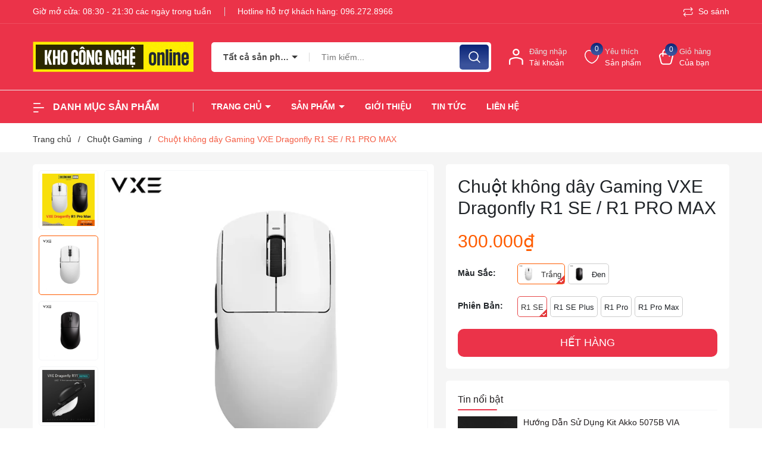

--- FILE ---
content_type: text/html; charset=utf-8
request_url: https://khocongngheonline.vn/chuot-vxe-dragonfly-r1-se-promax
body_size: 73409
content:
<!DOCTYPE html>
<html lang="vi">
	<head>
		<meta charset="UTF-8" />
		<meta name="theme-color" content="#f02b2b" />
		<link rel="canonical" href="https://khocongngheonline.vn/chuot-vxe-dragonfly-r1-se-promax"/>
		<meta name='revisit-after' content='2 days' />
		<meta name="viewport" content="width=device-width, minimum-scale=1.0, maximum-scale=1.0, user-scalable=no">	
		<meta name="robots" content="noodp,index,follow" />
		<meta name="description" content="Chuột không dây Gaming VXE Dragonfly R1 SE / R1 PRO MAX Bảo Hành 6 Tháng và Đổi Mới Trong Vòng 10 Ngày Với Các Lỗi Từ Nhà Sản Xuất Thông Tin Sản Phẩm: VXE R1 SE - Chip: Shanghai Broadcom 2K - Mắc đọc PAW3395 SE - Polling rate: hỗ trợ tới 2K - Pin: 250mAh lên đến 35h hoạt động (với chế độ 1000hz) - Kết Nối 3 chế độ: Blu">
		<title>Chuột không dây Gaming VXE Dragonfly R1 SE / R1 PRO MAX		</title>
		<meta name="keywords" content="Chuột không dây Gaming VXE Dragonfly R1 SE / R1 PRO MAX, Chuột Gaming, Chuột Không Dây, Chuột Máy Tính, Phụ Kiện, #vxe_dragonfly_r1_pro_max, #vxe_r1, #vxe_dragonfly_r1, #chuot_vxe_r1, #chuot_vxe_dragonfly_r1, #chuot_vxe_dragonfly_r1_pro_max, #chuot_vxe_dragonfly_r1_pro, #chuot_vxe_dragonfly_r1_se, #chuot_vxe_r1_se, #kho_công_nghệ_online, #kho_cong_nghe_online, #khocongngheonline, Kho Công Nghệ Online, khocongngheonline.vn"/>		
		

	<meta property="og:type" content="product">
	<meta property="og:title" content="Chuột không dây Gaming VXE Dragonfly R1 SE / R1 PRO MAX">
	
		<meta property="og:image" content="https://bizweb.dktcdn.net/thumb/grande/100/466/510/products/1-a9136051-957a-467d-bb4e-3173af14f6a9.jpg?v=1705909120527">
		<meta property="og:image:secure_url" content="https://bizweb.dktcdn.net/thumb/grande/100/466/510/products/1-a9136051-957a-467d-bb4e-3173af14f6a9.jpg?v=1705909120527">
	
		<meta property="og:image" content="https://bizweb.dktcdn.net/thumb/grande/100/466/510/products/c105c002-7754-4a24-88a1-03f3186b0502-1705564577625.jpg?v=1705909120527">
		<meta property="og:image:secure_url" content="https://bizweb.dktcdn.net/thumb/grande/100/466/510/products/c105c002-7754-4a24-88a1-03f3186b0502-1705564577625.jpg?v=1705909120527">
	
		<meta property="og:image" content="https://bizweb.dktcdn.net/thumb/grande/100/466/510/products/ace3d12f-3d9a-40e4-a73b-0f361938a664-1705564577625.jpg?v=1705909120527">
		<meta property="og:image:secure_url" content="https://bizweb.dktcdn.net/thumb/grande/100/466/510/products/ace3d12f-3d9a-40e4-a73b-0f361938a664-1705564577625.jpg?v=1705909120527">
	
	<meta property="og:price:amount" content="300.000">
	<meta property="og:price:currency" content="VND">

<meta property="og:description" content="Chuột không dây Gaming VXE Dragonfly R1 SE / R1 PRO MAX Bảo Hành 6 Tháng và Đổi Mới Trong Vòng 10 Ngày Với Các Lỗi Từ Nhà Sản Xuất Thông Tin Sản Phẩm: VXE R1 SE - Chip: Shanghai Broadcom 2K - Mắc đọc PAW3395 SE - Polling rate: hỗ trợ tới 2K - Pin: 250mAh lên đến 35h hoạt động (với chế độ 1000hz) - Kết Nối 3 chế độ: Blu">
<meta property="og:url" content="https://khocongngheonline.vn/chuot-vxe-dragonfly-r1-se-promax">
<meta property="og:site_name" content="Kho Công Nghệ Online">	
		<link rel="icon" href="//bizweb.dktcdn.net/100/466/510/themes/878280/assets/favicon.png?1763105276276" type="image/x-icon" />
		<link rel="preload" as="script" href="//bizweb.dktcdn.net/100/466/510/themes/878280/assets/jquery.js?1763105276276" />
		<script src="//bizweb.dktcdn.net/100/466/510/themes/878280/assets/jquery.js?1763105276276" type="text/javascript"></script>
		<link rel="preload" as="script" href="//bizweb.dktcdn.net/100/466/510/themes/878280/assets/cookie.js?1763105276276" />
		<script src="//bizweb.dktcdn.net/100/466/510/themes/878280/assets/cookie.js?1763105276276" type="text/javascript"></script>
		<link rel="preload" as="script" href="//bizweb.dktcdn.net/100/466/510/themes/878280/assets/swiper.js?1763105276276" />
		<script src="//bizweb.dktcdn.net/100/466/510/themes/878280/assets/swiper.js?1763105276276" type="text/javascript"></script>
		<link rel="preload" as="script" href="//bizweb.dktcdn.net/100/466/510/themes/878280/assets/lazy.js?1763105276276" />
		<script src="//bizweb.dktcdn.net/100/466/510/themes/878280/assets/lazy.js?1763105276276" type="text/javascript"></script>
		<link rel="preload" as='style' type="text/css" href="//bizweb.dktcdn.net/100/466/510/themes/878280/assets/main.scss.css?1763105276276">
<link rel="preload" as='style'  type="text/css" href="//bizweb.dktcdn.net/100/466/510/themes/878280/assets/index.scss.css?1763105276276">
<link rel="preload" as='style'  type="text/css" href="//bizweb.dktcdn.net/100/466/510/themes/878280/assets/404page.scss.css?1763105276276">
<link rel="preload" as='style'  type="text/css" href="//bizweb.dktcdn.net/100/466/510/themes/878280/assets/bootstrap-4-3-min.css?1763105276276">
<link rel="preload" as='style'  type="text/css" href="//bizweb.dktcdn.net/100/466/510/themes/878280/assets/quickviews_popup_cart.scss.css?1763105276276">
<style>
	:root {
		--mainColor: #ff5c00;
		--textColor: #231f20;
	}
</style>
<link rel="stylesheet" href="//bizweb.dktcdn.net/100/466/510/themes/878280/assets/bootstrap-4-3-min.css?1763105276276">
<link href="//bizweb.dktcdn.net/100/466/510/themes/878280/assets/main.scss.css?1763105276276" rel="stylesheet" type="text/css" media="all" />	
<link rel="preload" as='style' type="text/css" href="https://fonts.googleapis.com/css2?family=Roboto:wght@300;400;500;700&display=swap">
<link href="//bizweb.dktcdn.net/100/466/510/themes/878280/assets/font.scss.css?1763105276276" rel="stylesheet" type="text/css" media="all" />

<link href="//bizweb.dktcdn.net/100/466/510/themes/878280/assets/breadcrumb_style.scss.css?1763105276276" rel="stylesheet" type="text/css" media="all" />







<link rel="preload" as='style'  type="text/css" href="//bizweb.dktcdn.net/100/466/510/themes/878280/assets/product_style.scss.css?1763105276276">
<link href="//bizweb.dktcdn.net/100/466/510/themes/878280/assets/product_style.scss.css?1763105276276" rel="stylesheet" type="text/css" media="all" />





 


<link href="//bizweb.dktcdn.net/100/466/510/themes/878280/assets/quickviews_popup_cart.scss.css?1763105276276" rel="stylesheet" type="text/css" media="all" />
		<script>
			window.theme = window.theme || {};
			theme.settings = {
				moneyFormat: "{{amount_no_decimals_with_comma_separator}}₫",
			};
		</script>
		<style>
			:root{
				--gradient1: #eb3349;
				--gradient1_2: #eb3349;
				--gradient3: #092477;
				--gradient4: #3a529b;
				--pricecolor: #ff5c00;
			}
		</style>
		<script>
	var Bizweb = Bizweb || {};
	Bizweb.store = 'khocongngheonline.mysapo.net';
	Bizweb.id = 466510;
	Bizweb.theme = {"id":878280,"name":"Kho Công Nghệ Online","role":"main"};
	Bizweb.template = 'product';
	if(!Bizweb.fbEventId)  Bizweb.fbEventId = 'xxxxxxxx-xxxx-4xxx-yxxx-xxxxxxxxxxxx'.replace(/[xy]/g, function (c) {
	var r = Math.random() * 16 | 0, v = c == 'x' ? r : (r & 0x3 | 0x8);
				return v.toString(16);
			});		
</script>
<script>
	(function () {
		function asyncLoad() {
			var urls = ["https://buyx-gety.sapoapps.vn/assets/script.v2.js?store=khocongngheonline.mysapo.net","//newproductreviews.sapoapps.vn/assets/js/productreviews.min.js?store=khocongngheonline.mysapo.net","https://availablenotice.sapoapps.vn/scripts/ab_availablenotice_scripttag.min.js?store=khocongngheonline.mysapo.net","https://combo.sapoapps.vn/assets/script.js?store=khocongngheonline.mysapo.net","https://google-shopping-v2.sapoapps.vn/api/conversion-tracker/global-tag/3666?store=khocongngheonline.mysapo.net","https://popup.sapoapps.vn/api/genscript/script?store=khocongngheonline.mysapo.net"];
			for (var i = 0; i < urls.length; i++) {
				var s = document.createElement('script');
				s.type = 'text/javascript';
				s.async = true;
				s.src = urls[i];
				var x = document.getElementsByTagName('script')[0];
				x.parentNode.insertBefore(s, x);
			}
		};
		window.attachEvent ? window.attachEvent('onload', asyncLoad) : window.addEventListener('load', asyncLoad, false);
	})();
</script>


<script>
	window.BizwebAnalytics = window.BizwebAnalytics || {};
	window.BizwebAnalytics.meta = window.BizwebAnalytics.meta || {};
	window.BizwebAnalytics.meta.currency = 'VND';
	window.BizwebAnalytics.tracking_url = '/s';

	var meta = {};
	
	meta.product = {"id": 34305244, "vendor": "VXE", "name": "Chuột không dây Gaming VXE Dragonfly R1 SE / R1 PRO MAX",
	"type": "Chuột Máy Tính", "price": 300000 };
	
	
	for (var attr in meta) {
	window.BizwebAnalytics.meta[attr] = meta[attr];
	}
</script>

	
		<script src="/dist/js/stats.min.js?v=96f2ff2"></script>
	



<!-- Google tag (gtag.js) -->
<script async src="https://www.googletagmanager.com/gtag/js?id=G-TCV7QMY8LM"></script>
<script>
  window.dataLayer = window.dataLayer || [];
  function gtag(){dataLayer.push(arguments);}
  gtag('js', new Date());

  gtag('config', 'G-TCV7QMY8LM');
</script>
<script>

	window.enabled_enhanced_ecommerce = false;

</script>

<script>

	try {
		gtag('event', 'view_item', {
			items: [
				{
					id: 34305244,
					name: "Chuột không dây Gaming VXE Dragonfly R1 SE / R1 PRO MAX",
					brand: "VXE",
					category: "Chuột Máy Tính",
					variant: null,
					price: '300000'
				}
			]
		});
	} catch(e) { console.error('ga script error', e);}

</script>






<script>
	var eventsListenerScript = document.createElement('script');
	eventsListenerScript.async = true;
	
	eventsListenerScript.src = "/dist/js/store_events_listener.min.js?v=1b795e9";
	
	document.getElementsByTagName('head')[0].appendChild(eventsListenerScript);
</script>






		
		<script>var ProductReviewsAppUtil=ProductReviewsAppUtil || {};ProductReviewsAppUtil.store={name: 'Kho Công Nghệ Online'};</script>
		
<script type="application/ld+json">
        {
        "@context": "http://schema.org",
        "@type": "BreadcrumbList",
        "itemListElement": 
        [
            {
                "@type": "ListItem",
                "position": 1,
                "item": 
                {
                  "@id": "https://khocongngheonline.vn",
                  "name": "Trang chủ"
                }
            },
      
            {
                "@type": "ListItem",
                "position": 2,
                "item": 
                {
                  "@id": "https://khocongngheonline.vn/chuot-vxe-dragonfly-r1-se-promax",
                  "name": "Chuột không dây Gaming VXE Dragonfly R1 SE / R1 PRO MAX"
                }
            }
      
        
      
      
      
      
    
        ]
        }
</script>

		<script>
			$(document).ready(function ($) {
				awe_lazyloadImage();
			});
			function awe_lazyloadImage() {
				var ll = new LazyLoad({
					elements_selector: ".lazyload",
					load_delay: 100,
					threshold: 0
				});
			} window.awe_lazyloadImage=awe_lazyloadImage;
		</script>
	<link href="//bizweb.dktcdn.net/100/466/510/themes/878280/assets/appbulk-available-notice.css?1763105276276" rel="stylesheet" type="text/css" media="all" />
<link href="//bizweb.dktcdn.net/100/466/510/themes/878280/assets/appcombo.css?1763105276276" rel="stylesheet" type="text/css" media="all" />
<link href="//bizweb.dktcdn.net/100/466/510/themes/878280/assets/appbulk-selling-products.css?1763105276276" rel="stylesheet" type="text/css" media="all" />
</head>
	<body>
		<div class="opacity_menu"></div>
<header class="header">
	<div class="topbar">
		<div class="container">
			<div class="row">
				<div class="col-lg-7 col-md-12 col-12 contact-header">
					<span class="time">
						Giờ mở cửa: 08:30 - 21:30 các ngày trong tuần
					</span>
					<span class="hotline">
						Hotline hỗ trợ khách hàng: 
						<a class="fone" href="tel:096.272.8966" title="096.272.8966">
							096.272.8966
						</a>
					</span>
				</div>
				<div class="col-lg-5 d-lg-block d-none menu-top">
					
					<a href="javascript:;" title="So sánh" class="btn-show-popup-compare">
						<svg x="0" y="0" viewBox="0 0 459 459.648" style="enable-background:new 0 0 512 512">
							<path xmlns="http://www.w3.org/2000/svg" d="m416.324219 293.824219c0 26.507812-21.492188 48-48 48h-313.375l63.199219-63.199219-22.625-22.625-90.511719 90.511719c-6.246094 6.25-6.246094 16.375 0 22.625l90.511719 90.511719 22.625-22.625-63.199219-63.199219h313.375c44.160156-.054688 79.945312-35.839844 80-80v-64h-32zm0 0" fill="#7B7B7B" data-original="#000000" style=""></path>
							<path xmlns="http://www.w3.org/2000/svg" d="m32.324219 165.824219c0-26.511719 21.488281-48 48-48h313.375l-63.199219 63.199219 22.625 22.625 90.511719-90.511719c6.246093-6.25 6.246093-16.375 0-22.625l-90.511719-90.511719-22.625 22.625 63.199219 63.199219h-313.375c-44.160157.050781-79.949219 35.839843-80 80v64h32zm0 0" fill="#7B7B7B" data-original="#000000" style=""></path>
						</svg>
						So sánh
					</a>
					
					
				</div>
			</div>
		</div>
	</div>
	<div class="midder-header">
		<div class="container">
			<div class="row align-items-center">
				<div class="col-lg-3 col-12 block-logo">
					<a href="/" class="logo" title="Logo">	
						<img  src="//bizweb.dktcdn.net/100/466/510/themes/878280/assets/logo.png?1763105276276" alt="Kho Công Nghệ Online">
					</a>
				</div>
				<div class="col-lg-5 col-md-12 col-12  block-search">
					<div class="header_search">
	<form class="input-group search-bar" action="/search" method="get" role="search">
		<div class="collection-selector">
			<div class="search_text">Tất cả sản phẩm</div>
			<div id="search_info" class="list_search" style="display: none;">
				  
				<div class="search_item" data-coll-id="4250442" title="ATK">ATK</div>
				  
				<div class="search_item" data-coll-id="4249826" title="VGA">VGA</div>
				  
				<div class="search_item" data-coll-id="3657053" title="ANTTEQ">ANTTEQ</div>
				  
				<div class="search_item" data-coll-id="3644224" title="UNV">UNV</div>
				  
				<div class="search_item" data-coll-id="3644223" title="Camera">Camera</div>
				  
				<div class="search_item" data-coll-id="3581141" title="Sihoo">Sihoo</div>
				  
				<div class="search_item" data-coll-id="3573042" title="KingSpec">KingSpec</div>
				  
				<div class="search_item" data-coll-id="3555973" title="LEOBOG">LEOBOG</div>
				  
				<div class="search_item" data-coll-id="3545478" title="NZXT">NZXT</div>
				  
				<div class="search_item" data-coll-id="3545442" title="AOC">AOC</div>
				  
				<div class="search_item" data-coll-id="3544214" title="Xinmeng">Xinmeng</div>
				  
				<div class="search_item" data-coll-id="3543596" title="Thronmax">Thronmax</div>
				  
				<div class="search_item" data-coll-id="3542896" title="MonsGeek">MonsGeek</div>
				  
				<div class="search_item" data-coll-id="3486335" title="Phụ kiện Setup">Phụ kiện Setup</div>
				  
				<div class="search_item" data-coll-id="3419983" title="Dark Alien">Dark Alien</div>
				  
				<div class="search_item" data-coll-id="3399694" title="Bàn Phím">Bàn Phím</div>
				  
				<div class="search_item" data-coll-id="3388356" title="Lexar">Lexar</div>
				  
				<div class="search_item" data-coll-id="3387030" title="G.Skill">G.Skill</div>
				  
				<div class="search_item" data-coll-id="3296282" title="Tay Cầm Chơi Game">Tay Cầm Chơi Game</div>
				  
				<div class="search_item" data-coll-id="3281154" title="HKC">HKC</div>
				  
				<div class="search_item" data-coll-id="3281119" title="Cidoo">Cidoo</div>
				  
				<div class="search_item" data-coll-id="3266400" title="E-Dra">E-Dra</div>
				  
				<div class="search_item" data-coll-id="3257404" title="Aula">Aula</div>
				  
				<div class="search_item" data-coll-id="3253512" title="Đèn">Đèn</div>
				  
				<div class="search_item" data-coll-id="3252722" title="Ổ Cắm">Ổ Cắm</div>
				  
				<div class="search_item" data-coll-id="3252718" title="Tủ">Tủ</div>
				  
				<div class="search_item" data-coll-id="3251737" title="UPGen">UPGen</div>
				  
				<div class="search_item" data-coll-id="3207759" title="FL-Esports">FL-Esports</div>
				  
				<div class="search_item" data-coll-id="3206807" title="Monka">Monka</div>
				  
				<div class="search_item" data-coll-id="3205985" title="LangTu">LangTu</div>
				  
				<div class="search_item" data-coll-id="3180106" title="Pre-order">Pre-order</div>
				  
				<div class="search_item" data-coll-id="3177220" title="HyperWork">HyperWork</div>
				  
				<div class="search_item" data-coll-id="3177218" title="Giá đỡ Microphone">Giá đỡ Microphone</div>
				  
				<div class="search_item" data-coll-id="3150671" title="Nguồn Máy Tính">Nguồn Máy Tính</div>
				  
				<div class="search_item" data-coll-id="3143317" title="Vỏ Case Máy Tính">Vỏ Case Máy Tính</div>
				  
				<div class="search_item" data-coll-id="3135554" title="ViewSonic">ViewSonic</div>
				  
				<div class="search_item" data-coll-id="3134907" title="XIGMATEK">XIGMATEK</div>
				  
				<div class="search_item" data-coll-id="3134895" title="Tản Nhiệt">Tản Nhiệt</div>
				  
				<div class="search_item" data-coll-id="3100070" title="Ram PC">Ram PC</div>
				  
				<div class="search_item" data-coll-id="3097310" title="Rapoo">Rapoo</div>
				  
				<div class="search_item" data-coll-id="3090184" title="Ổ cứng HDD - SSD">Ổ cứng HDD - SSD</div>
				  
				<div class="search_item" data-coll-id="3090183" title="ADATA">ADATA</div>
				  
				<div class="search_item" data-coll-id="3076968" title="Human Motion">Human Motion</div>
				  
				<div class="search_item" data-coll-id="3076942" title="KIT Bàn Phím Cơ">KIT Bàn Phím Cơ</div>
				  
				<div class="search_item" data-coll-id="3066896" title="Màn hình máy tính">Màn hình máy tính</div>
				  
				<div class="search_item" data-coll-id="3066598" title="Giá treo màn hình">Giá treo màn hình</div>
				  
				<div class="search_item" data-coll-id="3017315" title="DXRacer">DXRacer</div>
				  
				<div class="search_item" data-coll-id="3017139" title="Ghế Văn Phòng">Ghế Văn Phòng</div>
				  
				<div class="search_item" data-coll-id="3016603" title="Tai Nghe">Tai Nghe</div>
				  
				<div class="search_item" data-coll-id="3016598" title="Loa Bluetooth">Loa Bluetooth</div>
				
				<div class="liner_search"></div>
				<div class="search_item active" data-coll-id="0">Tất cả</div>
			</div>
		</div>
		<input type="search" name="query" value="" placeholder="Tìm kiếm..." class="input-group-field st-default-search-input search-text" autocomplete="off" required>
		<span class="input-group-btn">
			<button class="btn icon-fallback-text">
				<svg xmlns="http://www.w3.org/2000/svg" width="18" height="18" viewBox="0 0 18 18" fill="none">
					<path fill-rule="evenodd" clip-rule="evenodd" d="M7.66667 1.75C4.39898 1.75 1.75 4.39898 1.75 7.66667C1.75 10.9344 4.39898 13.5833 7.66667 13.5833C10.9344 13.5833 13.5833 10.9344 13.5833 7.66667C13.5833 4.39898 10.9344 1.75 7.66667 1.75ZM0.25 7.66667C0.25 3.57055 3.57055 0.25 7.66667 0.25C11.7628 0.25 15.0833 3.57055 15.0833 7.66667C15.0833 11.7628 11.7628 15.0833 7.66667 15.0833C3.57055 15.0833 0.25 11.7628 0.25 7.66667Z" fill="white"/>
					<path fill-rule="evenodd" clip-rule="evenodd" d="M12.0244 12.0252C12.3173 11.7323 12.7921 11.7323 13.085 12.0252L17.5295 16.4697C17.8224 16.7625 17.8224 17.2374 17.5295 17.5303C17.2366 17.8232 16.7617 17.8232 16.4688 17.5303L12.0244 13.0859C11.7315 12.793 11.7315 12.3181 12.0244 12.0252Z" fill="white"/>
					<path fill-rule="evenodd" clip-rule="evenodd" d="M13.4904 10.918C13.9039 10.9426 14.2191 11.2977 14.1945 11.7112C14.1549 12.3767 14.0217 13.0217 13.5448 13.4941C13.0819 13.9527 12.4326 14.1079 11.7576 14.1891C11.3463 14.2385 10.9729 13.9452 10.9234 13.534C10.874 13.1227 11.1672 12.7492 11.5785 12.6998C12.204 12.6246 12.4068 12.5101 12.4892 12.4285C12.5576 12.3607 12.663 12.195 12.6971 11.6221C12.7218 11.2086 13.0769 10.8934 13.4904 10.918Z" fill="white"/>
				</svg>
			</button>
		</span>
	</form>
</div>
				</div>
				<div class="col-lg-4 col-md-12 col-12 col-cart-account-wish">
					<div class="block-account menu-bar d-lg-none d-block">
						<a href="javascript:;" title="Tài khoản của bạn" rel="nofollow">
							<svg xmlns="http://www.w3.org/2000/svg" width="20" height="16" viewBox="0 0 20 16" fill="none">
								<path fill-rule="evenodd" clip-rule="evenodd" d="M0.958984 1C0.958984 0.516751 1.35074 0.125 1.83398 0.125H12.334C12.8172 0.125 13.209 0.516751 13.209 1C13.209 1.48325 12.8172 1.875 12.334 1.875H1.83398C1.35074 1.875 0.958984 1.48325 0.958984 1Z" fill="white"></path>
								<path fill-rule="evenodd" clip-rule="evenodd" d="M0.958984 15C0.958984 14.5168 1.35074 14.125 1.83398 14.125H8.83399C9.31723 14.125 9.70899 14.5168 9.70899 15C9.70899 15.4832 9.31723 15.875 8.83399 15.875H1.83398C1.35074 15.875 0.958984 15.4832 0.958984 15Z" fill="white"></path>
								<path fill-rule="evenodd" clip-rule="evenodd" d="M0.958984 8C0.958984 7.51675 1.35074 7.125 1.83398 7.125H18.1673C18.6506 7.125 19.0423 7.51675 19.0423 8C19.0423 8.48325 18.6506 8.875 18.1673 8.875H1.83398C1.35074 8.875 0.958984 8.48325 0.958984 8Z" fill="white"></path>
							</svg>
							<span class="info">
								<span>Danh mục</span>
								<span>Sản phẩm</span>
							</span>
						</a>
					</div>
					<div class="block-account">
						<a href="/account" title="Tài khoản của bạn" rel="nofollow">
							<svg xmlns="http://www.w3.org/2000/svg" width="25" height="28" viewBox="0 0 25 28" fill="none">
								<path fill-rule="evenodd" clip-rule="evenodd" d="M12.3984 2.4C10.4102 2.4 8.79844 4.01178 8.79844 6C8.79844 7.98823 10.4102 9.6 12.3984 9.6C14.3867 9.6 15.9984 7.98823 15.9984 6C15.9984 4.01178 14.3867 2.4 12.3984 2.4ZM6.39844 6C6.39844 2.68629 9.08473 0 12.3984 0C15.7121 0 18.3984 2.68629 18.3984 6C18.3984 9.31371 15.7121 12 12.3984 12C9.08473 12 6.39844 9.31371 6.39844 6Z" fill="white"/>
								<path fill-rule="evenodd" clip-rule="evenodd" d="M12.4 16.8C9.85303 16.8 6.3364 17.7237 4.22092 18.5154C3.1234 18.9262 2.4 20.0187 2.4 21.2943V26.8C2.4 27.4628 1.86274 28 1.2 28C0.537258 28 0 27.4628 0 26.8V21.2943C0 19.1234 1.24936 17.065 3.37967 16.2677C5.61835 15.4298 9.443 14.4 12.4 14.4C15.4391 14.4 18.7442 15.4922 21.1681 16.3052C23.4139 17.0584 24.8 19.1827 24.8 21.4724V26.8C24.8 27.4628 24.2627 28 23.6 28C22.9373 28 22.4 27.4628 22.4 26.8V21.4724C22.4 20.1339 21.5989 18.9811 20.4049 18.5806C17.9122 17.7446 14.9809 16.8 12.4 16.8Z" fill="white"/>
							</svg>
							<span class="info">
								<span>Đăng nhập</span>
								<span>Tài khoản</span>
							</span>
						</a>
						<div class="drop-account">
							
							
							<a href="/account/login">Đăng nhập</a>
							<a href="/account/register">Đăng ký</a>
							
							
						</div>
					</div>
					<div class="block-wish">
						<a href="/san-pham-yeu-thich" class="wishlist_header" title="Sản phẩm yêu thích">
							<span class="icon">
								<svg xmlns="http://www.w3.org/2000/svg" width="31" height="29" viewBox="0 0 31 29" fill="none">
									<path d="M1.63113 14.9237C-0.213996 9.59636 2.09247 2.81615 7.16658 1.36324C9.93428 0.394626 13.6245 1.36319 15.4696 4.26902C17.3147 1.36319 21.0049 0.394626 23.7726 1.36324C29.308 3.30045 31.1532 9.59636 29.3081 14.9237C27.0017 23.1569 17.776 28 15.4696 28C13.1632 27.5157 4.39883 23.6412 1.63113 14.9237Z" stroke="white" stroke-width="2" stroke-linecap="round" stroke-linejoin="round"/>
								</svg>
								<span class="headerWishlistCount">0</span>
							</span>
							<span class="info">
								<span>Yêu thích</span>
								<span>Sản phẩm</span>
							</span>
						</a>
					</div>
					<div class="block-cart">
						<a href="/cart" class="header-cart" aria-label="Xem giỏ hàng" title="Giỏ hàng">
							<span class="icon">
								<svg xmlns="http://www.w3.org/2000/svg" width="27" height="31" viewBox="0 0 27 31" fill="none">
									<path fill-rule="evenodd" clip-rule="evenodd" d="M0.160015 15.2726C-0.823176 11.2022 2.8873 7.74798 6.82992 8.39249C11.4344 9.14521 15.4124 9.16777 20.1547 8.39867C24.0998 7.75886 27.8249 11.2168 26.84 15.2942L24.1192 26.5581C23.5249 29.0186 21.32 30.75 18.7879 30.75H8.21736C5.68523 30.75 3.48033 29.0186 2.886 26.5581L0.160015 15.2726ZM6.45665 10.6759C3.94943 10.266 1.86049 12.4585 2.40901 14.7293L5.13499 26.0148C5.47776 27.4339 6.7509 28.4363 8.21736 28.4363H18.7879C20.2543 28.4363 21.5275 27.4339 21.8702 26.0148L24.591 14.751C25.1402 12.4772 23.0414 10.2744 20.5251 10.6825C15.5333 11.4921 11.3042 11.4683 6.45665 10.6759Z" fill="white"/>
									<path fill-rule="evenodd" clip-rule="evenodd" d="M12.7078 2.98597C10.3651 2.98597 8.46603 4.88505 8.46603 7.22769L8.46601 13.9101C8.46601 14.549 7.94808 15.0669 7.30918 15.0669C6.67027 15.0669 6.15234 14.549 6.15234 13.91L6.15236 7.22769C6.15236 3.60725 9.08731 0.672302 12.7078 0.672302H14.2502C17.8706 0.672302 20.8056 3.60726 20.8056 7.2277V14.1687C20.8056 14.8076 20.2877 15.3255 19.6488 15.3255C19.0098 15.3255 18.4919 14.8076 18.4919 14.1687V7.2277C18.4919 4.88506 16.5928 2.98597 14.2502 2.98597H12.7078Z" fill="white"/>
								</svg>
								<span class="count_item_pr">0</span>
							</span>
							<span class="info">
								<span>Giỏ hàng</span>
								<span>Của bạn</span>
							</span>
						</a>
						<div class="top-cart-content">					
							<div class="CartHeaderContainer">
							</div>
						</div>
						
					</div>

				</div>
			</div>
		</div>
	</div>
	<div class="header-menu">
		<div class="container">
			<div class="row">
				<div class="col-lg-3 col-cate d-lg-block d-none">
					<div class="block-cate">
						<div class="block-title">
							<svg xmlns="http://www.w3.org/2000/svg" width="20" height="16" viewBox="0 0 20 16" fill="none">
								<path fill-rule="evenodd" clip-rule="evenodd" d="M0.958984 1C0.958984 0.516751 1.35074 0.125 1.83398 0.125H12.334C12.8172 0.125 13.209 0.516751 13.209 1C13.209 1.48325 12.8172 1.875 12.334 1.875H1.83398C1.35074 1.875 0.958984 1.48325 0.958984 1Z" fill="white"/>
								<path fill-rule="evenodd" clip-rule="evenodd" d="M0.958984 15C0.958984 14.5168 1.35074 14.125 1.83398 14.125H8.83399C9.31723 14.125 9.70899 14.5168 9.70899 15C9.70899 15.4832 9.31723 15.875 8.83399 15.875H1.83398C1.35074 15.875 0.958984 15.4832 0.958984 15Z" fill="white"/>
								<path fill-rule="evenodd" clip-rule="evenodd" d="M0.958984 8C0.958984 7.51675 1.35074 7.125 1.83398 7.125H18.1673C18.6506 7.125 19.0423 7.51675 19.0423 8C19.0423 8.48325 18.6506 8.875 18.1673 8.875H1.83398C1.35074 8.875 0.958984 8.48325 0.958984 8Z" fill="white"/>
							</svg>
							Danh mục sản phẩm
						</div>
						<ul class="block-nav">
							<li class="nav-item ">
								<a class="a-img caret-down" href="/ban-phim-co" title="Bàn phím cơ">
									Bàn phím cơ
								</a>
								<i class="fa fa-caret-down"></i>
								<ul class="item_small">
									<li>
										<a class="" href="/royal-kludge" title="Royal Kludge">
											Royal Kludge 
										</a>
									</li>
									<li>
										<a class="" href="/akko" title="Akko">
											Akko 
										</a>
									</li>
									<li>
										<a class="" href="/keychron" title="Keychron">
											Keychron 
										</a>
									</li>
									<li>
										<a class="" href="/dareu" title="Dareu">
											Dareu 
										</a>
									</li>
									<li>
										<a class="" href="/keydous" title="Keydous">
											Keydous 
										</a>
									</li>
									<li>
										<a class="" href="/rapoo" title="Rapoo">
											Rapoo 
										</a>
									</li>
									<li>
										<a class="" href="/langtu" title="LangTu">
											LangTu 
										</a>
									</li>
									<li>
										<a class="" href="/monka" title="Monka">
											Monka 
										</a>
									</li>
									<li>
										<a class="" href="/fl-esports" title="FL-Esports">
											FL-Esports 
										</a>
									</li>
									<li>
										<a class="" href="/cidoo" title="Cidoo">
											Cidoo 
										</a>
									</li>
									<li>
										<a class="" href="/e-dra" title="E-Dra">
											E-Dra 
										</a>
									</li>
									<li>
										<a class="" href="/dark-alien" title="Dark Alien">
											Dark Alien 
										</a>
									</li>
								</ul>
							</li>
							<li class="nav-item ">				
								<a class="a-img" href="/gia-treo-man-hinh" title="Giá treo màn hình">
									Giá treo màn hình
								</a>
							</li>
							<li class="nav-item ">
								<a class="a-img caret-down" href="/man-hinh-may-tinh" title="Màn hình máy tính">
									Màn hình máy tính
								</a>
								<i class="fa fa-caret-down"></i>
								<ul class="item_small">
									<li>
										<a class="" href="/hkc" title="HKC">
											HKC 
										</a>
									</li>
									<li>
										<a class="" href="/viewsonic" title="ViewSonic">
											ViewSonic 
										</a>
									</li>
									<li>
										<a class="" href="/e-dra" title="E-Dra">
											E-Dra 
										</a>
									</li>
								</ul>
							</li>
							<li class="nav-item ">
								<a class="a-img caret-down" href="/vo-case-may-tinh" title="Vỏ case máy tính">
									Vỏ case máy tính
								</a>
								<i class="fa fa-caret-down"></i>
								<ul class="item_small">
									<li>
										<a class="" href="/vo-case-may-tinh" title="Vỏ case">
											Vỏ case 
										</a>
									</li>
								</ul>
							</li>
							<li class="nav-item ">
								<a class="a-img caret-down" href="/nguon-may-tinh" title="Nguồn máy tính">
									Nguồn máy tính
								</a>
								<i class="fa fa-caret-down"></i>
								<ul class="item_small">
									<li>
										<a class="" href="/nguon-may-tinh" title="Nguồn máy tính">
											Nguồn máy tính 
										</a>
									</li>
								</ul>
							</li>
							<li class="nav-item ">
								<a class="a-img caret-down" href="/ban-ghe" title="Bàn Ghế">
									Bàn Ghế
								</a>
								<i class="fa fa-caret-down"></i>
								<ul class="item_small">
									<li>
										<a class="" href="/ghe-cong-thai-hoc" title="Ghế công thái học">
											Ghế công thái học 
										</a>
									</li>
									<li>
										<a class="" href="/ban-choi-game" title="Bàn chơi game">
											Bàn chơi game 
										</a>
									</li>
									<li>
										<a class="" href="/ban-nang-ha" title="Bàn nâng hạ">
											Bàn nâng hạ 
										</a>
									</li>
									<li>
										<a class="caret-down" href="/ghe-gaming" title="Ghế Gaming">
											Ghế Gaming 
										</a>
										<i class="fa fa-caret-down"></i>
										<ul>
											<li>
												<a href="/dxracer" title="DXRacer" class="a3">DXRacer</a>
											</li>
										</ul>
									</li>
									<li>
										<a class="caret-down" href="/ghe-van-phong" title="Ghế Văn Phòng">
											Ghế Văn Phòng 
										</a>
										<i class="fa fa-caret-down"></i>
										<ul>
											<li>
												<a href="/sihoo" title="Sihoo" class="a3">Sihoo</a>
											</li>
										</ul>
									</li>
								</ul>
							</li>
							<li class="nav-item ">
								<a class="a-img caret-down" href="/chuot-may-tinh" title="Chuột Máy Tính">
									Chuột Máy Tính
								</a>
								<i class="fa fa-caret-down"></i>
								<ul class="item_small">
									<li>
										<a class="" href="/chuot-khong-day" title="Chuột không dây">
											Chuột không dây 
										</a>
									</li>
									<li>
										<a class="" href="/chuot-gaming" title="Chuột Gaming">
											Chuột Gaming 
										</a>
									</li>
									<li>
										<a class="" href="/e-dra" title="E-Dra">
											E-Dra 
										</a>
									</li>
								</ul>
							</li>
							<li class="nav-item ">
								<a class="a-img caret-down" href="/loa-tai-nghe" title="Loa - Tai Nghe">
									Loa - Tai Nghe
								</a>
								<i class="fa fa-caret-down"></i>
								<ul class="item_small">
									<li>
										<a class="" href="/loa-bluetooth" title="Loa Bluetooth">
											Loa Bluetooth 
										</a>
									</li>
									<li>
										<a class="" href="/tai-nghe" title="Tai Nghe">
											Tai Nghe 
										</a>
									</li>
								</ul>
							</li>
							<li class="nav-item ">
								<a class="a-img caret-down" href="/phu-kien" title="Phụ Kiện">
									Phụ Kiện
								</a>
								<i class="fa fa-caret-down"></i>
								<ul class="item_small">
									<li>
										<a class="" href="/o-cung-hdd-ssd" title="Ổ CỨNG HDD - SSD">
											Ổ CỨNG HDD - SSD 
										</a>
									</li>
									<li>
										<a class="" href="/ram-pc" title="Ram PC">
											Ram PC 
										</a>
									</li>
									<li>
										<a class="" href="/tan-nhiet" title="Tản Nhiệt">
											Tản Nhiệt 
										</a>
									</li>
									<li>
										<a class="" href="/g-skill" title="G.Skill">
											G.Skill 
										</a>
									</li>
									<li>
										<a class="" href="/lexar" title="Lexar">
											Lexar 
										</a>
									</li>
								</ul>
							</li>
							<li class="nav-item ">				
								<a class="a-img" href="/kit-ban-phim-co" title="KIT Bàn Phím Cơ">
									KIT Bàn Phím Cơ
								</a>
							</li>
							<li class="nav-item ">				
								<a class="a-img" href="/gia-do-microphone" title="Giá đỡ Microphone">
									Giá đỡ Microphone
								</a>
							</li>
							<li class="nav-item ">				
								<a class="a-img" href="/upgen" title="UPGen">
									UPGen
								</a>
							</li>
							<li class="nav-item ">				
								<a class="a-img" href="/tu" title="Tủ">
									Tủ
								</a>
							</li>
							<li class="nav-item ">				
								<a class="a-img" href="/o-cam" title="Ổ Cắm">
									Ổ Cắm
								</a>
							</li>
							<li class="nav-item ">				
								<a class="a-img" href="/den" title="Đèn">
									Đèn
								</a>
							</li>
							<li class="nav-item ">				
								<a class="a-img" href="/aula" title="Aula">
									Aula
								</a>
							</li>
							<li class="nav-item ">				
								<a class="a-img" href="/tay-cam-choi-game" title="Tay Cầm Chơi Game">
									Tay Cầm Chơi Game
								</a>
							</li>
							<li class="nav-item ">
								<a class="a-img caret-down" href="/ban-phim" title="Bàn Phím">
									Bàn Phím
								</a>
								<i class="fa fa-caret-down"></i>
								<ul class="item_small">
									<li>
										<a class="" href="/dark-alien" title="Dark Alien">
											Dark Alien 
										</a>
									</li>
								</ul>
							</li>
							<li class="nav-item ">				
								<a class="a-img" href="/keycap" title="Keycap">
									Keycap
								</a>
							</li>
							<li class="nav-item ">				
								<a class="a-img" href="/vga" title="VGA">
									VGA
								</a>
							</li>
						</ul>
					</div>
				</div>
				<div class="col-lg-9 col-10 col-menu">
					<nav class="header-nav">
	<ul class="item_big">
		<li class="nav-item ">
			<a class="a-img caret-down" href="/" title="Trang chủ">
				Trang chủ
			</a>
			<i class="fa fa-caret-down"></i>
			<ul class="item_small">
				<li>
					<a class="caret-down" href="/ban-ghe" title="Bàn Ghế">
						Bàn Ghế 
					</a>
					<i class="fa fa-caret-down"></i>
					<ul>
						<li>
							<a href="/ghe-cong-thai-hoc" title="Ghế công thái học" class="a3">Ghế công thái học</a>
						</li>
						<li>
							<a href="/ban-choi-game" title="Bàn chơi game" class="a3">Bàn chơi game</a>
						</li>
						<li>
							<a href="/ban-nang-ha" title="Bàn nâng hạ" class="a3">Bàn nâng hạ</a>
						</li>
						<li>
							<a href="/ghe-gaming" title="Ghế Gaming" class="a3">Ghế Gaming</a>
						</li>
						<li>
							<a href="/ghe-van-phong" title="Ghế Văn Phòng" class="a3">Ghế Văn Phòng</a>
						</li>
					</ul>
				</li>
				<li>
					<a class="caret-down" href="/loa-tai-nghe" title="Loa - Tai Nghe">
						Loa - Tai Nghe 
					</a>
					<i class="fa fa-caret-down"></i>
					<ul>
						<li>
							<a href="/loa-bluetooth" title="Loa Bluetooth" class="a3">Loa Bluetooth</a>
						</li>
						<li>
							<a href="/tai-nghe" title="Tai Nghe" class="a3">Tai Nghe</a>
						</li>
					</ul>
				</li>
				<li>
					<a class="" href="/chuot-may-tinh" title="Chuột Máy Tính">
						Chuột Máy Tính 
					</a>
				</li>
			</ul>
		</li>
		<li class="nav-item ">
			<a class="a-img caret-down" href="/collections/all" title="Sản phẩm">
				Sản phẩm
			</a>
			<i class="fa fa-caret-down"></i>
			<ul class="item_small">
				<li>
					<a class="caret-down" href="/ban-phim-co" title="Bàn phím cơ">
						Bàn phím cơ 
					</a>
					<i class="fa fa-caret-down"></i>
					<ul>
						<li>
							<a href="/royal-kludge" title="Royal Kludge" class="a3">Royal Kludge</a>
						</li>
						<li>
							<a href="/akko" title="Akko" class="a3">Akko</a>
						</li>
						<li>
							<a href="/keychron" title="Keychron" class="a3">Keychron</a>
						</li>
						<li>
							<a href="/dareu" title="Dareu" class="a3">Dareu</a>
						</li>
						<li>
							<a href="/keydous" title="Keydous" class="a3">Keydous</a>
						</li>
						<li>
							<a href="/rapoo" title="Rapoo" class="a3">Rapoo</a>
						</li>
						<li>
							<a href="/langtu" title="LangTu" class="a3">LangTu</a>
						</li>
						<li>
							<a href="/monka" title="Monka" class="a3">Monka</a>
						</li>
						<li>
							<a href="/fl-esports" title="FL-Esports" class="a3">FL-Esports</a>
						</li>
						<li>
							<a href="/cidoo" title="Cidoo" class="a3">Cidoo</a>
						</li>
						<li>
							<a href="/e-dra" title="E-Dra" class="a3">E-Dra</a>
						</li>
						<li>
							<a href="/dark-alien" title="Dark Alien" class="a3">Dark Alien</a>
						</li>
					</ul>
				</li>
				<li>
					<a class="" href="/gia-treo-man-hinh" title="Giá treo màn hình">
						Giá treo màn hình 
					</a>
				</li>
				<li>
					<a class="caret-down" href="/man-hinh-may-tinh" title="Màn hình máy tính">
						Màn hình máy tính 
					</a>
					<i class="fa fa-caret-down"></i>
					<ul>
						<li>
							<a href="/hkc" title="HKC" class="a3">HKC</a>
						</li>
						<li>
							<a href="/viewsonic" title="ViewSonic" class="a3">ViewSonic</a>
						</li>
						<li>
							<a href="/e-dra" title="E-Dra" class="a3">E-Dra</a>
						</li>
					</ul>
				</li>
				<li>
					<a class="caret-down" href="/vo-case-may-tinh" title="Vỏ case máy tính">
						Vỏ case máy tính 
					</a>
					<i class="fa fa-caret-down"></i>
					<ul>
						<li>
							<a href="/vo-case-may-tinh" title="Vỏ case" class="a3">Vỏ case</a>
						</li>
					</ul>
				</li>
				<li>
					<a class="caret-down" href="/nguon-may-tinh" title="Nguồn máy tính">
						Nguồn máy tính 
					</a>
					<i class="fa fa-caret-down"></i>
					<ul>
						<li>
							<a href="/nguon-may-tinh" title="Nguồn máy tính" class="a3">Nguồn máy tính</a>
						</li>
					</ul>
				</li>
				<li>
					<a class="caret-down" href="/ban-ghe" title="Bàn Ghế">
						Bàn Ghế 
					</a>
					<i class="fa fa-caret-down"></i>
					<ul>
						<li>
							<a href="/ghe-cong-thai-hoc" title="Ghế công thái học" class="a3">Ghế công thái học</a>
						</li>
						<li>
							<a href="/ban-choi-game" title="Bàn chơi game" class="a3">Bàn chơi game</a>
						</li>
						<li>
							<a href="/ban-nang-ha" title="Bàn nâng hạ" class="a3">Bàn nâng hạ</a>
						</li>
						<li>
							<a href="/ghe-gaming" title="Ghế Gaming" class="a3">Ghế Gaming</a>
						</li>
						<li>
							<a href="/ghe-van-phong" title="Ghế Văn Phòng" class="a3">Ghế Văn Phòng</a>
						</li>
					</ul>
				</li>
				<li>
					<a class="caret-down" href="/chuot-may-tinh" title="Chuột Máy Tính">
						Chuột Máy Tính 
					</a>
					<i class="fa fa-caret-down"></i>
					<ul>
						<li>
							<a href="/chuot-khong-day" title="Chuột không dây" class="a3">Chuột không dây</a>
						</li>
						<li>
							<a href="/chuot-gaming" title="Chuột Gaming" class="a3">Chuột Gaming</a>
						</li>
						<li>
							<a href="/e-dra" title="E-Dra" class="a3">E-Dra</a>
						</li>
					</ul>
				</li>
				<li>
					<a class="caret-down" href="/loa-tai-nghe" title="Loa - Tai Nghe">
						Loa - Tai Nghe 
					</a>
					<i class="fa fa-caret-down"></i>
					<ul>
						<li>
							<a href="/loa-bluetooth" title="Loa Bluetooth" class="a3">Loa Bluetooth</a>
						</li>
						<li>
							<a href="/tai-nghe" title="Tai Nghe" class="a3">Tai Nghe</a>
						</li>
					</ul>
				</li>
				<li>
					<a class="caret-down" href="/phu-kien" title="Phụ Kiện">
						Phụ Kiện 
					</a>
					<i class="fa fa-caret-down"></i>
					<ul>
						<li>
							<a href="/o-cung-hdd-ssd" title="Ổ CỨNG HDD - SSD" class="a3">Ổ CỨNG HDD - SSD</a>
						</li>
						<li>
							<a href="/ram-pc" title="Ram PC" class="a3">Ram PC</a>
						</li>
						<li>
							<a href="/tan-nhiet" title="Tản Nhiệt" class="a3">Tản Nhiệt</a>
						</li>
						<li>
							<a href="/g-skill" title="G.Skill" class="a3">G.Skill</a>
						</li>
						<li>
							<a href="/lexar" title="Lexar" class="a3">Lexar</a>
						</li>
					</ul>
				</li>
				<li>
					<a class="" href="/kit-ban-phim-co" title="KIT Bàn Phím Cơ">
						KIT Bàn Phím Cơ 
					</a>
				</li>
				<li>
					<a class="" href="/gia-do-microphone" title="Giá đỡ Microphone">
						Giá đỡ Microphone 
					</a>
				</li>
				<li>
					<a class="" href="/upgen" title="UPGen">
						UPGen 
					</a>
				</li>
				<li>
					<a class="" href="/tu" title="Tủ">
						Tủ 
					</a>
				</li>
				<li>
					<a class="" href="/o-cam" title="Ổ Cắm">
						Ổ Cắm 
					</a>
				</li>
				<li>
					<a class="" href="/den" title="Đèn">
						Đèn 
					</a>
				</li>
				<li>
					<a class="" href="/aula" title="Aula">
						Aula 
					</a>
				</li>
				<li>
					<a class="" href="/tay-cam-choi-game" title="Tay Cầm Chơi Game">
						Tay Cầm Chơi Game 
					</a>
				</li>
				<li>
					<a class="caret-down" href="/ban-phim" title="Bàn Phím">
						Bàn Phím 
					</a>
					<i class="fa fa-caret-down"></i>
					<ul>
						<li>
							<a href="/dark-alien" title="Dark Alien" class="a3">Dark Alien</a>
						</li>
					</ul>
				</li>
				<li>
					<a class="" href="/keycap" title="Keycap">
						Keycap 
					</a>
				</li>
				<li>
					<a class="" href="/vga" title="VGA">
						VGA 
					</a>
				</li>
			</ul>
		</li>
		<li class="nav-item ">				
			<a class="a-img" href="/gioi-thieu" title="Giới thiệu">
				Giới thiệu
			</a>
		</li>
		<li class="nav-item ">				
			<a class="a-img" href="/tin-tuc" title="Tin tức">
				Tin tức
			</a>
		</li>
		<li class="nav-item ">				
			<a class="a-img" href="/lien-he" title="Liên hệ">
				Liên hệ
			</a>
		</li>
	</ul>
</nav>
				</div>

			</div>	
		</div>
	</div>
</header>		<div class="bodywrap">
			




<section class="bread-crumb">
	<div class="container">
		<ul class="breadcrumb" >					
			<li class="home">
				<a  href="/" ><span >Trang chủ</span></a>						
				<span class="mr_lr">&nbsp;/&nbsp;</span>
			</li>
			
			
			<li>
				<a class="changeurl"  href="/chuot-gaming"><span >Chuột Gaming</span></a>						
				<span class="mr_lr">&nbsp;/&nbsp;</span>
			</li>
			
			<li><strong><span>Chuột không dây Gaming VXE Dragonfly R1 SE / R1 PRO MAX</span></strong><li>
			
		</ul>
	</div>
</section>   
<section class="product layout-product" itemscope itemtype="https://schema.org/Product">	
	<meta itemprop="url" content="//khocongngheonline.vn/chuot-vxe-dragonfly-r1-se-promax">
	<meta itemprop="name" content="Chuột không dây Gaming VXE Dragonfly R1 SE / R1 PRO MAX">
	<meta itemprop="image" content="http://bizweb.dktcdn.net/thumb/grande/100/466/510/products/1-a9136051-957a-467d-bb4e-3173af14f6a9.jpg?v=1705909120527">
	<meta itemprop="description" content="&nbsp;
&nbsp;">
	
	<meta itemprop="brand" content="VXE">
	
	
	<meta itemprop="model" content="">
	
	
	<meta itemprop="sku" content="VXER1SEWHI">
	
	
	<meta itemprop="gtin8" content="VXER1SEWHI">
	
	<div class="d-none" itemprop="offers" itemscope itemtype="http://schema.org/Offer">
		<div class="inventory_quantity d-none" itemscope itemtype="http://schema.org/ItemAvailability">
			
			<span class="a-stock" itemprop="supersededBy">
				Hết hàng
			</span>
			
		</div>
		<link itemprop="availability" href="http://schema.org/OutOfStock">
		<meta itemprop="priceCurrency" content="VND">
		<meta itemprop="price" content="300000">
		<meta itemprop="url" content="https://khocongngheonline.vn/chuot-vxe-dragonfly-r1-se-promax">
		
		<meta itemprop="priceValidUntil" content="2099-01-01">
	</div>
	
	<div class="container">
		<div class="details-product">
			<div class="row margin-am-10">
				<div class="product-detail-left product-images col-12 col-md-12 col-lg-7 col-left">
					<div class="product-image-block relative">

						
						<div class="swiper-image">
							<div class="swiper-container gallery-top">
								<div class="swiper-wrapper" id="lightgallery">
									
									<a class="swiper-slide" data-hash="0" href="//bizweb.dktcdn.net/thumb/1024x1024/100/466/510/products/1-a9136051-957a-467d-bb4e-3173af14f6a9.jpg?v=1705909120527" title="Click để xem">
										<img height="540" width="540" src="https://bizweb.dktcdn.net/100/466/510/products/1-a9136051-957a-467d-bb4e-3173af14f6a9.jpg?v=1705909120527" alt="Chuột kh&#244;ng d&#226;y Gaming VXE Dragonfly R1 SE / R1 PRO MAX" data-image="https://bizweb.dktcdn.net/100/466/510/products/1-a9136051-957a-467d-bb4e-3173af14f6a9.jpg?v=1705909120527" class="img-responsive mx-auto d-block swiper-lazy" />
									</a>
									
									<a class="swiper-slide" data-hash="1" href="//bizweb.dktcdn.net/thumb/1024x1024/100/466/510/products/c105c002-7754-4a24-88a1-03f3186b0502-1705564577625.jpg?v=1705909120527" title="Click để xem">
										<img height="540" width="540" src="https://bizweb.dktcdn.net/100/466/510/products/c105c002-7754-4a24-88a1-03f3186b0502-1705564577625.jpg?v=1705909120527" alt="Chuột kh&#244;ng d&#226;y Gaming VXE Dragonfly R1 SE / R1 PRO MAX" data-image="https://bizweb.dktcdn.net/100/466/510/products/c105c002-7754-4a24-88a1-03f3186b0502-1705564577625.jpg?v=1705909120527" class="img-responsive mx-auto d-block swiper-lazy" />
									</a>
									
									<a class="swiper-slide" data-hash="2" href="//bizweb.dktcdn.net/thumb/1024x1024/100/466/510/products/ace3d12f-3d9a-40e4-a73b-0f361938a664-1705564577625.jpg?v=1705909120527" title="Click để xem">
										<img height="540" width="540" src="https://bizweb.dktcdn.net/100/466/510/products/ace3d12f-3d9a-40e4-a73b-0f361938a664-1705564577625.jpg?v=1705909120527" alt="Chuột kh&#244;ng d&#226;y Gaming VXE Dragonfly R1 SE / R1 PRO MAX" data-image="https://bizweb.dktcdn.net/100/466/510/products/ace3d12f-3d9a-40e4-a73b-0f361938a664-1705564577625.jpg?v=1705909120527" class="img-responsive mx-auto d-block swiper-lazy" />
									</a>
									
									<a class="swiper-slide" data-hash="3" href="//bizweb.dktcdn.net/thumb/1024x1024/100/466/510/products/fc2907bd-4d0b-4c3c-9235-ecc10f920976-1705564577625.jpg?v=1705909120527" title="Click để xem">
										<img height="540" width="540" src="https://bizweb.dktcdn.net/100/466/510/products/fc2907bd-4d0b-4c3c-9235-ecc10f920976-1705564577625.jpg?v=1705909120527" alt="Chuột kh&#244;ng d&#226;y Gaming VXE Dragonfly R1 SE / R1 PRO MAX" data-image="https://bizweb.dktcdn.net/100/466/510/products/fc2907bd-4d0b-4c3c-9235-ecc10f920976-1705564577625.jpg?v=1705909120527" class="img-responsive mx-auto d-block swiper-lazy" />
									</a>
									
									<a class="swiper-slide" data-hash="4" href="//bizweb.dktcdn.net/thumb/1024x1024/100/466/510/products/bfd3e106-5e4e-4f16-8af7-a0eb10bedeef-1705564577625.jpg?v=1705909120527" title="Click để xem">
										<img height="540" width="540" src="https://bizweb.dktcdn.net/100/466/510/products/bfd3e106-5e4e-4f16-8af7-a0eb10bedeef-1705564577625.jpg?v=1705909120527" alt="Chuột kh&#244;ng d&#226;y Gaming VXE Dragonfly R1 SE / R1 PRO MAX" data-image="https://bizweb.dktcdn.net/100/466/510/products/bfd3e106-5e4e-4f16-8af7-a0eb10bedeef-1705564577625.jpg?v=1705909120527" class="img-responsive mx-auto d-block swiper-lazy" />
									</a>
									
									<a class="swiper-slide" data-hash="5" href="//bizweb.dktcdn.net/thumb/1024x1024/100/466/510/products/f3fd8f2d-665a-4cbd-a7c8-46b68f28a8f9-1705564577625.jpg?v=1705909120527" title="Click để xem">
										<img height="540" width="540" src="https://bizweb.dktcdn.net/100/466/510/products/f3fd8f2d-665a-4cbd-a7c8-46b68f28a8f9-1705564577625.jpg?v=1705909120527" alt="Chuột kh&#244;ng d&#226;y Gaming VXE Dragonfly R1 SE / R1 PRO MAX" data-image="https://bizweb.dktcdn.net/100/466/510/products/f3fd8f2d-665a-4cbd-a7c8-46b68f28a8f9-1705564577625.jpg?v=1705909120527" class="img-responsive mx-auto d-block swiper-lazy" />
									</a>
									
									<a class="swiper-slide" data-hash="6" href="//bizweb.dktcdn.net/thumb/1024x1024/100/466/510/products/564d6931-4bdd-4aba-b2cf-a6bdfd4b4def-1705564577625.jpg?v=1705909120527" title="Click để xem">
										<img height="540" width="540" src="https://bizweb.dktcdn.net/100/466/510/products/564d6931-4bdd-4aba-b2cf-a6bdfd4b4def-1705564577625.jpg?v=1705909120527" alt="Chuột kh&#244;ng d&#226;y Gaming VXE Dragonfly R1 SE / R1 PRO MAX" data-image="https://bizweb.dktcdn.net/100/466/510/products/564d6931-4bdd-4aba-b2cf-a6bdfd4b4def-1705564577625.jpg?v=1705909120527" class="img-responsive mx-auto d-block swiper-lazy" />
									</a>
									
								</div>
								<div class="product-reviews-wish">
									<a href="javascript:void(0)" class="action btn-compare js-btn-wishlist setWishlist btn-views" data-wish="chuot-vxe-dragonfly-r1-se-promax" tabindex="0" title="Thêm vào yêu thích">
										<svg xmlns="http://www.w3.org/2000/svg" width="12" height="11" viewBox="0 0 12 11" fill="none">
											<path d="M1.21763 5.64124C0.581381 3.86545 1.37671 1.60538 3.12641 1.12108C4.08078 0.798209 5.35327 1.12106 5.98952 2.08967C6.62577 1.12106 7.89826 0.798209 8.85263 1.12108C10.7614 1.76682 11.3977 3.86545 10.7614 5.64124C9.96609 8.38563 6.78483 10 5.98952 10C5.19421 9.83856 2.17201 8.54707 1.21763 5.64124Z" stroke="white" stroke-width="0.75" stroke-linecap="round" stroke-linejoin="round"/>
										</svg>	
									</a>
								</div>
							</div>
							<div class="swiper-container gallery-thumbs">
								<div class="swiper-wrapper">
									
									<div class="swiper-slide" data-hash="0">
										<div class="p-100">
											<img height="80" width="80" src="//bizweb.dktcdn.net/thumb/medium/100/466/510/products/1-a9136051-957a-467d-bb4e-3173af14f6a9.jpg?v=1705909120527" alt="Chuột kh&#244;ng d&#226;y Gaming VXE Dragonfly R1 SE / R1 PRO MAX" data-image="//bizweb.dktcdn.net/thumb/medium/100/466/510/products/1-a9136051-957a-467d-bb4e-3173af14f6a9.jpg?v=1705909120527" class="swiper-lazy" />
										</div>	
									</div>
									
									<div class="swiper-slide" data-hash="1">
										<div class="p-100">
											<img height="80" width="80" src="//bizweb.dktcdn.net/thumb/medium/100/466/510/products/c105c002-7754-4a24-88a1-03f3186b0502-1705564577625.jpg?v=1705909120527" alt="Chuột kh&#244;ng d&#226;y Gaming VXE Dragonfly R1 SE / R1 PRO MAX" data-image="//bizweb.dktcdn.net/thumb/medium/100/466/510/products/c105c002-7754-4a24-88a1-03f3186b0502-1705564577625.jpg?v=1705909120527" class="swiper-lazy" />
										</div>	
									</div>
									
									<div class="swiper-slide" data-hash="2">
										<div class="p-100">
											<img height="80" width="80" src="//bizweb.dktcdn.net/thumb/medium/100/466/510/products/ace3d12f-3d9a-40e4-a73b-0f361938a664-1705564577625.jpg?v=1705909120527" alt="Chuột kh&#244;ng d&#226;y Gaming VXE Dragonfly R1 SE / R1 PRO MAX" data-image="//bizweb.dktcdn.net/thumb/medium/100/466/510/products/ace3d12f-3d9a-40e4-a73b-0f361938a664-1705564577625.jpg?v=1705909120527" class="swiper-lazy" />
										</div>	
									</div>
									
									<div class="swiper-slide" data-hash="3">
										<div class="p-100">
											<img height="80" width="80" src="//bizweb.dktcdn.net/thumb/medium/100/466/510/products/fc2907bd-4d0b-4c3c-9235-ecc10f920976-1705564577625.jpg?v=1705909120527" alt="Chuột kh&#244;ng d&#226;y Gaming VXE Dragonfly R1 SE / R1 PRO MAX" data-image="//bizweb.dktcdn.net/thumb/medium/100/466/510/products/fc2907bd-4d0b-4c3c-9235-ecc10f920976-1705564577625.jpg?v=1705909120527" class="swiper-lazy" />
										</div>	
									</div>
									
									<div class="swiper-slide" data-hash="4">
										<div class="p-100">
											<img height="80" width="80" src="//bizweb.dktcdn.net/thumb/medium/100/466/510/products/bfd3e106-5e4e-4f16-8af7-a0eb10bedeef-1705564577625.jpg?v=1705909120527" alt="Chuột kh&#244;ng d&#226;y Gaming VXE Dragonfly R1 SE / R1 PRO MAX" data-image="//bizweb.dktcdn.net/thumb/medium/100/466/510/products/bfd3e106-5e4e-4f16-8af7-a0eb10bedeef-1705564577625.jpg?v=1705909120527" class="swiper-lazy" />
										</div>	
									</div>
									
									<div class="swiper-slide" data-hash="5">
										<div class="p-100">
											<img height="80" width="80" src="//bizweb.dktcdn.net/thumb/medium/100/466/510/products/f3fd8f2d-665a-4cbd-a7c8-46b68f28a8f9-1705564577625.jpg?v=1705909120527" alt="Chuột kh&#244;ng d&#226;y Gaming VXE Dragonfly R1 SE / R1 PRO MAX" data-image="//bizweb.dktcdn.net/thumb/medium/100/466/510/products/f3fd8f2d-665a-4cbd-a7c8-46b68f28a8f9-1705564577625.jpg?v=1705909120527" class="swiper-lazy" />
										</div>	
									</div>
									
									<div class="swiper-slide" data-hash="6">
										<div class="p-100">
											<img height="80" width="80" src="//bizweb.dktcdn.net/thumb/medium/100/466/510/products/564d6931-4bdd-4aba-b2cf-a6bdfd4b4def-1705564577625.jpg?v=1705909120527" alt="Chuột kh&#244;ng d&#226;y Gaming VXE Dragonfly R1 SE / R1 PRO MAX" data-image="//bizweb.dktcdn.net/thumb/medium/100/466/510/products/564d6931-4bdd-4aba-b2cf-a6bdfd4b4def-1705564577625.jpg?v=1705909120527" class="swiper-lazy" />
										</div>	
									</div>
									
								</div>
							</div>
						</div>
						

						<div class="btn-product d-flex align-items-center">
							<div class="swiper-prenext space-x-2">
								
								<div class="swiper-button-prev"></div>
								<div class="swiper-button-next"></div>
								
							</div>
							<div class="btn-tag space-x-2">
								
								<a href="javascript:void(0)" class="setCompare btn-views js-compare-product-add pd-compare-product-add" data-compare="chuot-vxe-dragonfly-r1-se-promax" data-type="Chuột Máy Tính" tabindex="0" title="Thêm vào so sánh">
									<svg width="20" height="20" x="0" y="0" viewBox="0 0 459 459.648" style="enable-background:new 0 0 512 512">
										<path xmlns="http://www.w3.org/2000/svg" d="m416.324219 293.824219c0 26.507812-21.492188 48-48 48h-313.375l63.199219-63.199219-22.625-22.625-90.511719 90.511719c-6.246094 6.25-6.246094 16.375 0 22.625l90.511719 90.511719 22.625-22.625-63.199219-63.199219h313.375c44.160156-.054688 79.945312-35.839844 80-80v-64h-32zm0 0" fill="#ffffff" data-original="#000000" style=""></path>
										<path xmlns="http://www.w3.org/2000/svg" d="m32.324219 165.824219c0-26.511719 21.488281-48 48-48h313.375l-63.199219 63.199219 22.625 22.625 90.511719-90.511719c6.246093-6.25 6.246093-16.375 0-22.625l-90.511719-90.511719-22.625 22.625 63.199219 63.199219h-313.375c-44.160157.050781-79.949219 35.839843-80 80v64h32zm0 0" fill="#ffffff" data-original="#000000" style=""></path>
									</svg>
								</a>
								
								
								
								
								
								
								
								
								
								
								
								
								
								
								
								
								
								
								
								
								
								
								
								
								
								
								
								
								

							</div>
						</div>
					</div>
					<div class="append-product-tab-mobile">
						
<div class="product-tab e-tabs not-dqtab">
	<ul class="tabs tabs-title clearfix">	
		<li class="tab-link active" data-tab="#tab-1">
			<h3>Đặc điểm nổi bật</h3>
		</li>																	
	</ul>																									
	<div class="tab-float">
		<div id="tab-1" class="tab-content active content_extab">
			<div class="rte product_getcontent">
				
				
				
				
				<div id="content">
					<h1><span style="font-size:16px;">Chuột không dây Gaming VXE Dragonfly R1 SE / R1 PRO MAX</span></h1>
<p><span style="font-size:14px;"><span style="color:#e74c3c;"><em><strong>Bảo Hành 6 Tháng và Đổi Mới Trong Vòng 10 Ngày Với Các Lỗi Từ Nhà Sản Xuất</strong></em></span><br />
<strong>Thông Tin Sản Phẩm:</strong><br />
<strong><em>VXE R1 SE</em></strong><br />
- Chip: Shanghai Broadcom 2K<br />
- Mắc đọc PAW3395 SE<br />
- Polling rate: hỗ trợ tới 2K<br />
- Pin: 250mAh lên đến 35h hoạt động (với chế độ 1000hz)<br />
- Kết Nối 3 chế độ: Bluetooth, Receiver 2.4G, Type-C<br />
- Switch: Ring Nuo<br />
- Con lăn: TTC<br />
- Cân nặng: 51g<br />
- Kích cỡ: 120,6mm x 64mm x 37,8mm</span></p>
<p><span style="font-size:14px;"><strong><em>VXE R1 SE+</em></strong><br />
- Chip: Shanghai Broadcom 2K<br />
- Mắc đọc PAW3395 SE<br />
- Polling rate: hỗ trợ tới 2K<br />
- Pin: 500mAh lên đến 70h hoạt động (với chế độ 1000hz)<br />
- Kết Nối 3 chế độ: Bluetooth, Receiver 2.4G, Type-C<br />
- Switch: Ring Nuo - Ice Berry Powder Dot<br />
- Con lăn: TTC<br />
- Cân nặng: 55g<br />
- Kích cỡ: 120,6mm x 64mm x 37,8mm</span></p>
<p><span style="font-size:14px;"><em><strong>VXE R1 Pro</strong></em><br />
- Chip Nordic 52840<br />
- Mắc đọc: PAW3395<br />
- Polling rate: hỗ trợ tới 4K<br />
- Pin: 250mAh lên đến 75h hoạt động (với chế độ 1000hz)<br />
- Kết Nối 2 chế độ: Receiver 2.4G, Type-C<br />
- Switch: Ring Nuo - Ice Berry Powder Dot<br />
- Con lăn: TTC<br />
- Cân nặng: 48g<br />
- Kích cỡ: 120,6mm x 64mm x 37,8mm</span></p>
<p><span style="font-size:14px;"><em><strong>VXE R1 Pro Max</strong></em><br />
- Chip Nordic 52840<br />
- Mắc đọc: PAW3395<br />
- Polling rate: hỗ trợ tới 4K<br />
- Pin: 500mAh lên đến 150h hoạt động (với chế độ 1000hz)<br />
- Kết Nối 2 chế độ: Receiver 2.4G, Type-C<br />
- Switch: Kaihua White Blade 100M Times<br />
- Con lăn: TTC<br />
- Cân nặng: 51g<br />
- Kích cỡ: 120,6mm x 64mm x 37,8mm</span></p>
<p><em><span style="font-size:14px;">1. Phiên bản VXE R1 SE / VXE R1 SE+ : có thể kết nối không dây đến 2K dongle (mặc định dùng dongle 1K đi kèm.)<br />
có 3 chế độ kết nối là dây Type-C, USB recever, Bluetooth. (phụ kiện có recever 1k Hz và dây sạc)</span></em></p>
<p><em><span style="font-size:14px;">2. Phiên bản VXE R1 Pro / VXE R1 Pro max: có thể kết nối không dây đến 4K dongle (mặc định dùng dongle 1K đi kèm.)<br />
có 2 chế độ kết nối là dây Type-C, USB recever, (phụ kiện có recever 1k Hz , dây sạc, grip tape, foot PTFE nhỏ)</span></em></p>
<p><strong><u><img data-upload-status="success" data-uploading="uploaded" height="2501" src="https://cf.shopee.vn/file/vn-11134208-7r98o-lqn4lmv4z4cydd" width="1500" /></u></strong></p>
<p><img data-upload-status="success" data-uploading="uploaded" height="2675" src="https://cf.shopee.vn/file/vn-11134208-7r98o-lqpx6lv6c113ee" width="1500" /></p>
<p><img data-upload-status="success" data-uploading="uploaded" height="1728" src="https://cf.shopee.vn/file/vn-11134208-7r98o-lqpx6lv6dflj57" width="1500" /></p>
<p><img data-upload-status="success" data-uploading="uploaded" height="1640" src="https://cf.shopee.vn/file/vn-11134208-7r98o-lqpx6lv6eu5z5e" width="1500" /></p>
<p><img data-upload-status="success" data-uploading="uploaded" height="2081" src="https://cf.shopee.vn/file/vn-11134208-7r98o-lqpx6lv6kgfr99" width="1500" /></p>
<p><img data-upload-status="success" data-uploading="uploaded" height="2538" src="https://cf.shopee.vn/file/vn-11134208-7r98o-lqpx6lv6lv07c1" width="1500" /></p>
<p><img data-upload-status="success" data-uploading="uploaded" height="1522" src="https://cf.shopee.vn/file/vn-11134208-7r98o-lqpybf97xxdjc3" width="1500" /></p>
<p><img data-upload-status="success" data-uploading="uploaded" height="2322" src="https://cf.shopee.vn/file/vn-11134208-7r98o-lqpybf980qif66" width="1500" /></p>
<p><img data-upload-status="success" data-uploading="uploaded" height="2475" src="https://cf.shopee.vn/file/vn-11134208-7r98o-lqpybf98252v98" width="1500" /></p>
<p><img data-upload-status="success" data-uploading="uploaded" height="2322" src="https://cf.shopee.vn/file/vn-11134208-7r98o-lqpybf983jnb65" width="1500" /></p>
<p><img data-upload-status="success" data-uploading="uploaded" height="2322" src="https://cf.shopee.vn/file/vn-11134208-7r98o-lqpybf987rcn4d" width="1500" /></p><ddict-div></ddict-div>
<p>&nbsp;</p>
				</div>
				
			</div>
		</div>
	</div>	
</div>

						
						<div class="product-reviews">
							<div class="title">
								<h2>
									Hỏi đáp - Bình luận
								</h2>
							</div>
							<div id="sapo-product-reviews" class="sapo-product-reviews" data-id="34305244">
    <div id="sapo-product-reviews-noitem" style="display: none;">
        <div class="content">
            <p data-content-text="language.suggest_noitem"></p>
            <div class="product-reviews-summary-actions">
                <button type="button" class="btn-new-review" onclick="BPR.newReview(this); return false;" data-content-str="language.newreview"></button>
            </div>
            <div id="noitem-bpr-form_" data-id="formId" class="noitem-bpr-form" style="display:none;"><div class="sapo-product-reviews-form"></div></div>
        </div>
    </div>
    
</div>

						</div>
						
					</div>
				</div>
				<div class="col-12 col-md-12 col-lg-5 col-right">
					<div class="product-sticky">
						<div class="details-pro">
							<h1 class="title-product">Chuột không dây Gaming VXE Dragonfly R1 SE / R1 PRO MAX</h1>

							
							<div class="sapo-product-reviews-badge sapo-product-reviews-badge-detail" data-id="34305244"></div>
							
							<form enctype="multipart/form-data" data-cart-form id="add-to-cart-form" action="/cart/add" method="post" class="form-inline">
								<div class="price-box clearfix">
									
									<span class="special-price">
										<span class="price product-price">300.000₫</span>
										<meta itemprop="price" content="300000">
										<meta itemprop="priceCurrency" content="VND">
									</span> <!-- Giá Khuyến mại -->
									<span class="old-price" itemprop="priceSpecification" itemscope="" itemtype="http://schema.org/priceSpecification">
										<del class="price product-price-old">
											
										</del>
										<meta itemprop="price" content="0">
										<meta itemprop="priceCurrency" content="VND">
									</span> <!-- Giá gốca -->
									
									
								</div>
								
								


























								

								<div class="form-product">
									
									<div class="select-swatch">
										
										


















<div id="variant-swatch-0" class="swatch clearfix" data-option="option1" data-option-index="0">
	<div class="header">Màu Sắc:</div>
	<div class="select-swap">  
		
		
		
		
		
		 
		 
		<div data-value="trang" class="n-sd swatch-element color trang ">
			<input class="variant-0" id="swatch-0-trang" type="radio" name="option1" value="Trắng" checked />
			
			
			<label class="trang has-thumb" for="swatch-0-trang">
				
				<img src="//bizweb.dktcdn.net/thumb/icon/100/466/510/products/c105c002-7754-4a24-88a1-03f3186b0502-1705564577625.jpg?v=1705909120527" alt="Trắng" class="ant-swatch" />
				<span>Trắng</span>
				
				<img class="crossed-out" src="//bizweb.dktcdn.net/100/466/510/themes/878280/assets/soldout.png?1763105276276" alt="Trắng" />
				<img class="img-check" src="//bizweb.dktcdn.net/100/466/510/themes/878280/assets/select-pro.png?1763105276276" alt="Trắng" />
			</label>
			
		</div>
		
		
		
		
		
		
		
		
		
		
		
		
		
		
		 
		 
		<div data-value="den" class="n-sd swatch-element color den ">
			<input class="variant-0" id="swatch-0-den" type="radio" name="option1" value="Đen" />
			
			
			<label class="den has-thumb" for="swatch-0-den">
				
				<img src="//bizweb.dktcdn.net/thumb/icon/100/466/510/products/ace3d12f-3d9a-40e4-a73b-0f361938a664-1705564577625.jpg?v=1705909120527" alt="Đen" class="ant-swatch" />
				<span>Đen</span>
				
				<img class="crossed-out" src="//bizweb.dktcdn.net/100/466/510/themes/878280/assets/soldout.png?1763105276276" alt="Đen" />
				<img class="img-check" src="//bizweb.dktcdn.net/100/466/510/themes/878280/assets/select-pro.png?1763105276276" alt="Đen" />
			</label>
			
		</div>
		
		
		
		
		
		
		
		
		
		
		
	</div>
</div>

										
										
















<div id="variant-swatch-1" class="swatch clearfix" data-option="option2" data-option-index="1">
	<div class="header">Phiên Bản:</div>
	<div class="select-swap">  
		
		
		
		
		
		 
		 
		<div data-value="r1-se" class="n-sd swatch-element r1-se ">
			<input class="variant-1" id="swatch-1-r1-se" type="radio" name="option2" value="R1 SE" checked />
			
			<label for="swatch-1-r1-se">
				R1 SE
				<img class="crossed-out" src="//bizweb.dktcdn.net/100/466/510/themes/878280/assets/soldout.png?1763105276276" alt="R1 SE" />
				<img class="img-check" src="//bizweb.dktcdn.net/100/466/510/themes/878280/assets/select-pro.png?1763105276276" alt="R1 SE" />
			</label>
			
		</div>
		
		
		
		
		
		 
		 
		<div data-value="r1-se-plus" class="n-sd swatch-element r1-se-plus ">
			<input class="variant-1" id="swatch-1-r1-se-plus" type="radio" name="option2" value="R1 SE Plus" />
			
			<label for="swatch-1-r1-se-plus">
				R1 SE Plus
				<img class="crossed-out" src="//bizweb.dktcdn.net/100/466/510/themes/878280/assets/soldout.png?1763105276276" alt="R1 SE Plus" />
				<img class="img-check" src="//bizweb.dktcdn.net/100/466/510/themes/878280/assets/select-pro.png?1763105276276" alt="R1 SE Plus" />
			</label>
			
		</div>
		
		
		
		
		
		 
		 
		<div data-value="r1-pro" class="n-sd swatch-element r1-pro ">
			<input class="variant-1" id="swatch-1-r1-pro" type="radio" name="option2" value="R1 Pro" />
			
			<label for="swatch-1-r1-pro">
				R1 Pro
				<img class="crossed-out" src="//bizweb.dktcdn.net/100/466/510/themes/878280/assets/soldout.png?1763105276276" alt="R1 Pro" />
				<img class="img-check" src="//bizweb.dktcdn.net/100/466/510/themes/878280/assets/select-pro.png?1763105276276" alt="R1 Pro" />
			</label>
			
		</div>
		
		
		
		
		
		 
		 
		<div data-value="r1-pro-max" class="n-sd swatch-element r1-pro-max ">
			<input class="variant-1" id="swatch-1-r1-pro-max" type="radio" name="option2" value="R1 Pro Max" />
			
			<label for="swatch-1-r1-pro-max">
				R1 Pro Max
				<img class="crossed-out" src="//bizweb.dktcdn.net/100/466/510/themes/878280/assets/soldout.png?1763105276276" alt="R1 Pro Max" />
				<img class="img-check" src="//bizweb.dktcdn.net/100/466/510/themes/878280/assets/select-pro.png?1763105276276" alt="R1 Pro Max" />
			</label>
			
		</div>
		
		
		
		
		
		
		
		
		
		
		
		
		
		
	</div>
</div>

										
									</div>
									
									<div class="box-variant clearfix  d-none ">
										 
										<select id="product-selectors" class="form-control form-control-lg" name="variantId" style="display:none">
											
											<option  value="108154561">Trắng / R1 SE - 300.000₫</option>
											
											<option  value="108154576">Trắng / R1 SE Plus - 519.000₫</option>
											
											<option  value="108154577">Trắng / R1 Pro - 849.000₫</option>
											
											<option  value="108154578">Trắng / R1 Pro Max - 930.000₫</option>
											
											<option  value="108154579">Đen / R1 SE - 300.000₫</option>
											
											<option  value="108154580">Đen / R1 SE Plus - 519.000₫</option>
											
											<option  value="108154581">Đen / R1 Pro - 849.000₫</option>
											
											<option  value="108154582">Đen / R1 Pro Max - 930.000₫</option>
											
										</select>
										
									</div>
									<div class="clearfix form-group ">
										<div class="flex-quantity">
											<div class="custom custom-btn-number d-none">
												<label class="sl section">Số lượng:</label>
												<div class="input_number_product form-control">									
													<button class="btn_num num_1 button button_qty" onClick="var result = document.getElementById('qtym'); var qtypro = result.value; if( !isNaN( qtypro ) &amp;&amp; qtypro &gt; 1 ) result.value--;return false;" type="button">-</button>
													<input type="text" id="qtym" name="quantity" value="1" maxlength="3" class="form-control prd_quantity" onkeypress="if ( isNaN(this.value + String.fromCharCode(event.keyCode) )) return false;" onchange="if(this.value == 0)this.value=1;">
													<button class="btn_num num_2 button button_qty" onClick="var result = document.getElementById('qtym'); var qtypro = result.value; if( !isNaN( qtypro )) result.value++;return false;" type="button">+</button>
												</div>
											</div>
											<div class="btn-mua button_actions clearfix">
												
												<button class="btn btn-lg btn-style btn-style-active btn-cart btn-soldout btn_base btn_dis" disabled="disabled" >
													<span class="txt-main">Hết hàng</span>
												</button>
												

												
												
											</div>
										</div>
									</div>
								</div>
							

	

<div class="ab-available-notice-button ab-hide"
	 data-ab-product-id="34305244">
	<button class="ab-notice-btn"
			title=""
			type="button"
			onclick="ABAvailableNotice.noticeButtonClick()">
		BÁO KHI CÓ HÀNG
	</button>
</div>
</form>

						</div>
						
						<div class="product-tab-mobile"></div>
						

						<div class="blog-bar">
							
							

							

							

							

							

							

							

							

							

							

							

							

							

							

							

							

							

							

							

							

							

							

							

							

							
							
							<div class="title"><a href="tin-tuc" title="Tin nổi bật">Tin nổi bật</a></div>
							<div class="clearfix"></div>
							<div class="blog-bar-default">
								
								<div class="c-new">
									<a href="/huong-dan-su-dung-kit-5075b-via" title="Hướng Dẫn Sử Dụng Kit Akko 5075B VIA" class="c-new__img">
										
										<img src="[data-uri]" data-src="//bizweb.dktcdn.net/thumb/medium/100/466/510/articles/thie-t-ke-chu-a-co-te-n-52-048d9d32-3af4-471b-a6c6-9e7d5e260734.png?v=1748836732860" alt="Hướng Dẫn Sử Dụng Kit Akko 5075B VIA" class="lazyload img-responsive mx-auto d-block" />
										
									</a>
									<div class="c-new__info">
										<a href="/huong-dan-su-dung-kit-5075b-via" title="Hướng Dẫn Sử Dụng Kit Akko 5075B VIA">Hướng Dẫn Sử Dụng Kit Akko 5075B VIA</a>
									</div>
								</div>
								
								<div class="c-new">
									<a href="/huong-dan-cai-dat-phan-mem-via-cho-kit-akko-5075b-via" title="Hướng dẫn c&#224;i đặt phần mềm VIA cho KIT Akko 5075B VIA" class="c-new__img">
										
										<img src="[data-uri]" data-src="//bizweb.dktcdn.net/thumb/medium/100/466/510/articles/kit-5075b-via-9.jpg?v=1749890584567" alt="Hướng dẫn c&#224;i đặt phần mềm VIA cho KIT Akko 5075B VIA" class="lazyload img-responsive mx-auto d-block" />
										
									</a>
									<div class="c-new__info">
										<a href="/huong-dan-cai-dat-phan-mem-via-cho-kit-akko-5075b-via" title="Hướng dẫn c&#224;i đặt phần mềm VIA cho KIT Akko 5075B VIA">Hướng dẫn c&#224;i đặt phần mềm VIA cho KIT Akko 5075B VIA</a>
									</div>
								</div>
								
								<div class="c-new">
									<a href="/huong-dan-su-dung-monsgeek-m1w" title="Hướng dẫn sử dụng Monsgeek M1W" class="c-new__img">
										
										<img src="[data-uri]" data-src="//bizweb.dktcdn.net/thumb/medium/100/466/510/articles/new-monsgeek-m1w-bluetooth-wireless-mechanical-keyboard-rgb-heat-exchange-aluminum-alloy-body-keyboard-pc-game-jpg.jpg?v=1689416873953" alt="Hướng dẫn sử dụng Monsgeek M1W" class="lazyload img-responsive mx-auto d-block" />
										
									</a>
									<div class="c-new__info">
										<a href="/huong-dan-su-dung-monsgeek-m1w" title="Hướng dẫn sử dụng Monsgeek M1W">Hướng dẫn sử dụng Monsgeek M1W</a>
									</div>
								</div>
								
								<div class="c-new">
									<a href="/huong-dan-su-dung-gmk67-ban-phim-co-3mode" title="Hướng dẫn sử dụng Kit b&#224;n ph&#237;m cơ GMK67" class="c-new__img">
										
										<img src="[data-uri]" data-src="//bizweb.dktcdn.net/thumb/medium/100/466/510/articles/gmk67-2.png?v=1688464340420" alt="Hướng dẫn sử dụng Kit b&#224;n ph&#237;m cơ GMK67" class="lazyload img-responsive mx-auto d-block" />
										
									</a>
									<div class="c-new__info">
										<a href="/huong-dan-su-dung-gmk67-ban-phim-co-3mode" title="Hướng dẫn sử dụng Kit b&#224;n ph&#237;m cơ GMK67">Hướng dẫn sử dụng Kit b&#224;n ph&#237;m cơ GMK67</a>
									</div>
								</div>
								
								<div class="c-new">
									<a href="/monsgeek-m1w-va-m7w-ban-phim-co-nho-gon" title="Monsgeek M1W &amp; M7W - B&#224;n Ph&#237;m Cơ Nhỏ Gọn Led RGB, Full Nh&#244;m C&#243; 3 Mode" class="c-new__img">
										
										<img src="[data-uri]" data-src="//bizweb.dktcdn.net/thumb/medium/100/466/510/articles/monsgeek-m1w-02.jpg?v=1688378039080" alt="Monsgeek M1W &amp; M7W - B&#224;n Ph&#237;m Cơ Nhỏ Gọn Led RGB, Full Nh&#244;m C&#243; 3 Mode" class="lazyload img-responsive mx-auto d-block" />
										
									</a>
									<div class="c-new__info">
										<a href="/monsgeek-m1w-va-m7w-ban-phim-co-nho-gon" title="Monsgeek M1W &amp; M7W - B&#224;n Ph&#237;m Cơ Nhỏ Gọn Led RGB, Full Nh&#244;m C&#243; 3 Mode">Monsgeek M1W &amp; M7W - B&#224;n Ph&#237;m Cơ Nhỏ Gọn Led RGB, Full Nh&#244;m C&#243; 3 Mode</a>
									</div>
								</div>
								
							</div>
							
						</div>
					</div>
				</div>
			</div>
		</div>
	</div>

	
	
	
		
	<div class="productRelate">
		<div class="container">
			<div class="block-title">
				<h2>
					<a href="/chuot-gaming" title="Sản phẩm cùng loại">Sản phẩm cùng loại</a>
				</h2>
			</div>
			
			<div class="margin-am">
				<div class="product-relate-swiper swiper-container">
					<div class="swiper-wrapper">
						
						
						<div class="swiper-slide">
							<div class=" item_product_main">
								
<form action="/cart/add" method="post" class="variants product-action " data-cart-form data-id="product-actions-70565629" enctype="multipart/form-data">
	<div class="product-thumbnail">
<div class="sapo-combo-badge" data-id="70565629"></div>
<div class="sapo-buyxgety-badge" data-id="70565629"></div>
		<a class="image_thumb scale_hover" href="/chuot-gaming-logitech-g102-trang" title="Chuột Gaming Logitech G102 - Trắng">
			<img class="lazyload" src="[data-uri]"  data-src="//bizweb.dktcdn.net/thumb/large/100/466/510/products/2-67ad3a72-6cb3-4908-ac15-a661d30ca81d.png?v=1768989728580" alt="Chuột Gaming Logitech G102 - Trắng">
		</a>
		<div class="actions-primary">
			<input type="hidden" name="variantId" value="187768710" />
			<button class="btn-cart add_to_cart " title="Thêm vào giỏ hàng">
				Thêm vào giỏ hàng	
			</button>
		</div>
	</div>
	<div class="product-info">
		<h3 class="product-name"><a href="/chuot-gaming-logitech-g102-trang" title="Chuột Gaming Logitech G102 - Trắng">Chuột Gaming Logitech G102 - Trắng</a></h3>
		<div class="price-box">
500.000₫		</div>
	</div>
	<div class="action d-xl-block d-none">

		<div class="actions-secondary">
			<a title="Xem nhanh" href="/chuot-gaming-logitech-g102-trang" data-handle="chuot-gaming-logitech-g102-trang" class="quick-view btn-views">
				<svg class="icon"> <use xmlns:xlink="http://www.w3.org/1999/xlink" xlink:href="#icon-quickview"></use> </svg>
			</a>

			<a href="javascript:void(0)" class="action btn-compare js-btn-wishlist setWishlist btn-views" data-wish="chuot-gaming-logitech-g102-trang" tabindex="0" title="Thêm vào yêu thích">
				<svg class="icon"> <use xmlns:xlink="http://www.w3.org/1999/xlink" xlink:href="#icon-wishlist"></use> </svg>
			</a>
			
			<a href="javascript:void(0)" class="setCompare btn-views js-compare-product-add" data-compare="chuot-gaming-logitech-g102-trang" data-type="Chuột Máy Tính" tabindex="0" title="Thêm vào so sánh">
				<svg x="0" y="0" viewBox="0 0 459 459.648" style="enable-background:new 0 0 512 512">
					<path xmlns="http://www.w3.org/2000/svg" d="m416.324219 293.824219c0 26.507812-21.492188 48-48 48h-313.375l63.199219-63.199219-22.625-22.625-90.511719 90.511719c-6.246094 6.25-6.246094 16.375 0 22.625l90.511719 90.511719 22.625-22.625-63.199219-63.199219h313.375c44.160156-.054688 79.945312-35.839844 80-80v-64h-32zm0 0" fill="#7B7B7B" data-original="#000000" style=""></path>
					<path xmlns="http://www.w3.org/2000/svg" d="m32.324219 165.824219c0-26.511719 21.488281-48 48-48h313.375l-63.199219 63.199219 22.625 22.625 90.511719-90.511719c6.246093-6.25 6.246093-16.375 0-22.625l-90.511719-90.511719-22.625 22.625 63.199219 63.199219h-313.375c-44.160157.050781-79.949219 35.839843-80 80v64h32zm0 0" fill="#7B7B7B" data-original="#000000" style=""></path>
				</svg>
			</a>
			
		</div>
	</div>
</form>
							</div>
						</div>
						
						
						
						<div class="swiper-slide">
							<div class=" item_product_main">
								
<form action="/cart/add" method="post" class="variants product-action " data-cart-form data-id="product-actions-70561189" enctype="multipart/form-data">
	<div class="product-thumbnail">
<div class="sapo-combo-badge" data-id="70561189"></div>
<div class="sapo-buyxgety-badge" data-id="70561189"></div>
		<a class="image_thumb scale_hover" href="/chuot-gaming-logitech-g102" title="Chuột Gaming Logitech G102">
			<img class="lazyload" src="[data-uri]"  data-src="//bizweb.dktcdn.net/thumb/large/100/466/510/products/1-0b3ff5ff-a0d4-4636-82d1-1e560063a5eb.png?v=1768987841933" alt="Chuột Gaming Logitech G102">
		</a>
		<div class="actions-primary">
			<input type="hidden" name="variantId" value="187758568" />
			<button class="btn-cart add_to_cart " title="Thêm vào giỏ hàng">
				Thêm vào giỏ hàng	
			</button>
		</div>
	</div>
	<div class="product-info">
		<h3 class="product-name"><a href="/chuot-gaming-logitech-g102" title="Chuột Gaming Logitech G102">Chuột Gaming Logitech G102</a></h3>
		<div class="price-box">
500.000₫		</div>
	</div>
	<div class="action d-xl-block d-none">

		<div class="actions-secondary">
			<a title="Xem nhanh" href="/chuot-gaming-logitech-g102" data-handle="chuot-gaming-logitech-g102" class="quick-view btn-views">
				<svg class="icon"> <use xmlns:xlink="http://www.w3.org/1999/xlink" xlink:href="#icon-quickview"></use> </svg>
			</a>

			<a href="javascript:void(0)" class="action btn-compare js-btn-wishlist setWishlist btn-views" data-wish="chuot-gaming-logitech-g102" tabindex="0" title="Thêm vào yêu thích">
				<svg class="icon"> <use xmlns:xlink="http://www.w3.org/1999/xlink" xlink:href="#icon-wishlist"></use> </svg>
			</a>
			
			<a href="javascript:void(0)" class="setCompare btn-views js-compare-product-add" data-compare="chuot-gaming-logitech-g102" data-type="Chuột Máy Tính" tabindex="0" title="Thêm vào so sánh">
				<svg x="0" y="0" viewBox="0 0 459 459.648" style="enable-background:new 0 0 512 512">
					<path xmlns="http://www.w3.org/2000/svg" d="m416.324219 293.824219c0 26.507812-21.492188 48-48 48h-313.375l63.199219-63.199219-22.625-22.625-90.511719 90.511719c-6.246094 6.25-6.246094 16.375 0 22.625l90.511719 90.511719 22.625-22.625-63.199219-63.199219h313.375c44.160156-.054688 79.945312-35.839844 80-80v-64h-32zm0 0" fill="#7B7B7B" data-original="#000000" style=""></path>
					<path xmlns="http://www.w3.org/2000/svg" d="m32.324219 165.824219c0-26.511719 21.488281-48 48-48h313.375l-63.199219 63.199219 22.625 22.625 90.511719-90.511719c6.246093-6.25 6.246093-16.375 0-22.625l-90.511719-90.511719-22.625 22.625 63.199219 63.199219h-313.375c-44.160157.050781-79.949219 35.839843-80 80v64h32zm0 0" fill="#7B7B7B" data-original="#000000" style=""></path>
				</svg>
			</a>
			
		</div>
	</div>
</form>
							</div>
						</div>
						
						
						
						<div class="swiper-slide">
							<div class=" item_product_main">
								
<form action="/cart/add" method="post" class="variants product-action " data-cart-form data-id="product-actions-65821446" enctype="multipart/form-data">
	<div class="product-thumbnail">
<div class="sapo-combo-badge" data-id="65821446"></div>
<div class="sapo-buyxgety-badge" data-id="65821446"></div>
		<a class="image_thumb scale_hover" href="/chuot-gaming-atk-r1-se-trang" title="Chuột Gaming ATK R1 SE+ - Trắng">
			<img class="lazyload" src="[data-uri]"  data-src="//bizweb.dktcdn.net/thumb/large/100/466/510/products/r1-se-plus-1.png?v=1766478194143" alt="Chuột Gaming ATK R1 SE+ - Trắng">
		</a>
		<div class="actions-primary">
			<input type="hidden" name="variantId" value="180379247" />
			<button class="btn-cart add_to_cart " title="Thêm vào giỏ hàng">
				Thêm vào giỏ hàng	
			</button>
		</div>
	</div>
	<div class="product-info">
		<h3 class="product-name"><a href="/chuot-gaming-atk-r1-se-trang" title="Chuột Gaming ATK R1 SE+ - Trắng">Chuột Gaming ATK R1 SE+ - Trắng</a></h3>
		<div class="price-box">
599.000₫		</div>
	</div>
	<div class="action d-xl-block d-none">

		<div class="actions-secondary">
			<a title="Xem nhanh" href="/chuot-gaming-atk-r1-se-trang" data-handle="chuot-gaming-atk-r1-se-trang" class="quick-view btn-views">
				<svg class="icon"> <use xmlns:xlink="http://www.w3.org/1999/xlink" xlink:href="#icon-quickview"></use> </svg>
			</a>

			<a href="javascript:void(0)" class="action btn-compare js-btn-wishlist setWishlist btn-views" data-wish="chuot-gaming-atk-r1-se-trang" tabindex="0" title="Thêm vào yêu thích">
				<svg class="icon"> <use xmlns:xlink="http://www.w3.org/1999/xlink" xlink:href="#icon-wishlist"></use> </svg>
			</a>
			
			<a href="javascript:void(0)" class="setCompare btn-views js-compare-product-add" data-compare="chuot-gaming-atk-r1-se-trang" data-type="Chuột Máy Tính" tabindex="0" title="Thêm vào so sánh">
				<svg x="0" y="0" viewBox="0 0 459 459.648" style="enable-background:new 0 0 512 512">
					<path xmlns="http://www.w3.org/2000/svg" d="m416.324219 293.824219c0 26.507812-21.492188 48-48 48h-313.375l63.199219-63.199219-22.625-22.625-90.511719 90.511719c-6.246094 6.25-6.246094 16.375 0 22.625l90.511719 90.511719 22.625-22.625-63.199219-63.199219h313.375c44.160156-.054688 79.945312-35.839844 80-80v-64h-32zm0 0" fill="#7B7B7B" data-original="#000000" style=""></path>
					<path xmlns="http://www.w3.org/2000/svg" d="m32.324219 165.824219c0-26.511719 21.488281-48 48-48h313.375l-63.199219 63.199219 22.625 22.625 90.511719-90.511719c6.246093-6.25 6.246093-16.375 0-22.625l-90.511719-90.511719-22.625 22.625 63.199219 63.199219h-313.375c-44.160157.050781-79.949219 35.839843-80 80v64h32zm0 0" fill="#7B7B7B" data-original="#000000" style=""></path>
				</svg>
			</a>
			
		</div>
	</div>
</form>
							</div>
						</div>
						
						
						
						<div class="swiper-slide">
							<div class=" item_product_main">
								
<form action="/cart/add" method="post" class="variants product-action " data-cart-form data-id="product-actions-65821422" enctype="multipart/form-data">
	<div class="product-thumbnail">
<div class="sapo-combo-badge" data-id="65821422"></div>
<div class="sapo-buyxgety-badge" data-id="65821422"></div>
		<a class="image_thumb scale_hover" href="/chuot-gaming-atk-r1-se-den" title="Chuột Gaming ATK R1 SE+ - Đen">
			<img class="lazyload" src="[data-uri]"  data-src="//bizweb.dktcdn.net/thumb/large/100/466/510/products/r1-se-plus.png?v=1766477064620" alt="Chuột Gaming ATK R1 SE+ - Đen">
		</a>
		<div class="actions-primary">
			<input type="hidden" name="variantId" value="180379181" />
			<button class="btn-cart add_to_cart " title="Thêm vào giỏ hàng">
				Thêm vào giỏ hàng	
			</button>
		</div>
	</div>
	<div class="product-info">
		<h3 class="product-name"><a href="/chuot-gaming-atk-r1-se-den" title="Chuột Gaming ATK R1 SE+ - Đen">Chuột Gaming ATK R1 SE+ - Đen</a></h3>
		<div class="price-box">
599.000₫		</div>
	</div>
	<div class="action d-xl-block d-none">

		<div class="actions-secondary">
			<a title="Xem nhanh" href="/chuot-gaming-atk-r1-se-den" data-handle="chuot-gaming-atk-r1-se-den" class="quick-view btn-views">
				<svg class="icon"> <use xmlns:xlink="http://www.w3.org/1999/xlink" xlink:href="#icon-quickview"></use> </svg>
			</a>

			<a href="javascript:void(0)" class="action btn-compare js-btn-wishlist setWishlist btn-views" data-wish="chuot-gaming-atk-r1-se-den" tabindex="0" title="Thêm vào yêu thích">
				<svg class="icon"> <use xmlns:xlink="http://www.w3.org/1999/xlink" xlink:href="#icon-wishlist"></use> </svg>
			</a>
			
			<a href="javascript:void(0)" class="setCompare btn-views js-compare-product-add" data-compare="chuot-gaming-atk-r1-se-den" data-type="Chuột Máy Tính" tabindex="0" title="Thêm vào so sánh">
				<svg x="0" y="0" viewBox="0 0 459 459.648" style="enable-background:new 0 0 512 512">
					<path xmlns="http://www.w3.org/2000/svg" d="m416.324219 293.824219c0 26.507812-21.492188 48-48 48h-313.375l63.199219-63.199219-22.625-22.625-90.511719 90.511719c-6.246094 6.25-6.246094 16.375 0 22.625l90.511719 90.511719 22.625-22.625-63.199219-63.199219h313.375c44.160156-.054688 79.945312-35.839844 80-80v-64h-32zm0 0" fill="#7B7B7B" data-original="#000000" style=""></path>
					<path xmlns="http://www.w3.org/2000/svg" d="m32.324219 165.824219c0-26.511719 21.488281-48 48-48h313.375l-63.199219 63.199219 22.625 22.625 90.511719-90.511719c6.246093-6.25 6.246093-16.375 0-22.625l-90.511719-90.511719-22.625 22.625 63.199219 63.199219h-313.375c-44.160157.050781-79.949219 35.839843-80 80v64h32zm0 0" fill="#7B7B7B" data-original="#000000" style=""></path>
				</svg>
			</a>
			
		</div>
	</div>
</form>
							</div>
						</div>
						
						
						
						<div class="swiper-slide">
							<div class=" item_product_main">
								
<form action="/cart/add" method="post" class="variants product-action " data-cart-form data-id="product-actions-65489786" enctype="multipart/form-data">
	<div class="product-thumbnail">
<div class="sapo-combo-badge" data-id="65489786"></div>
<div class="sapo-buyxgety-badge" data-id="65489786"></div>
		<a class="image_thumb scale_hover" href="/chuot-gaming-rapoo-vt2-max-dual-8k-purple" title="Chuột Gaming Rapoo VT2 Max Dual 8K - Purple">
			<img class="lazyload" src="[data-uri]"  data-src="//bizweb.dktcdn.net/thumb/large/100/466/510/products/rapoo-vt2-max-dual-8k-5.png?v=1766305670080" alt="Chuột Gaming Rapoo VT2 Max Dual 8K - Purple">
		</a>
		<div class="actions-primary">
			<input type="hidden" name="variantId" value="179847901" />
			<button class="btn-cart add_to_cart " title="Thêm vào giỏ hàng">
				Thêm vào giỏ hàng	
			</button>
		</div>
	</div>
	<div class="product-info">
		<h3 class="product-name"><a href="/chuot-gaming-rapoo-vt2-max-dual-8k-purple" title="Chuột Gaming Rapoo VT2 Max Dual 8K - Purple">Chuột Gaming Rapoo VT2 Max Dual 8K - Purple</a></h3>
		<div class="price-box">
1.300.000₫		</div>
	</div>
	<div class="action d-xl-block d-none">

		<div class="actions-secondary">
			<a title="Xem nhanh" href="/chuot-gaming-rapoo-vt2-max-dual-8k-purple" data-handle="chuot-gaming-rapoo-vt2-max-dual-8k-purple" class="quick-view btn-views">
				<svg class="icon"> <use xmlns:xlink="http://www.w3.org/1999/xlink" xlink:href="#icon-quickview"></use> </svg>
			</a>

			<a href="javascript:void(0)" class="action btn-compare js-btn-wishlist setWishlist btn-views" data-wish="chuot-gaming-rapoo-vt2-max-dual-8k-purple" tabindex="0" title="Thêm vào yêu thích">
				<svg class="icon"> <use xmlns:xlink="http://www.w3.org/1999/xlink" xlink:href="#icon-wishlist"></use> </svg>
			</a>
			
			<a href="javascript:void(0)" class="setCompare btn-views js-compare-product-add" data-compare="chuot-gaming-rapoo-vt2-max-dual-8k-purple" data-type="Chuột Máy Tính" tabindex="0" title="Thêm vào so sánh">
				<svg x="0" y="0" viewBox="0 0 459 459.648" style="enable-background:new 0 0 512 512">
					<path xmlns="http://www.w3.org/2000/svg" d="m416.324219 293.824219c0 26.507812-21.492188 48-48 48h-313.375l63.199219-63.199219-22.625-22.625-90.511719 90.511719c-6.246094 6.25-6.246094 16.375 0 22.625l90.511719 90.511719 22.625-22.625-63.199219-63.199219h313.375c44.160156-.054688 79.945312-35.839844 80-80v-64h-32zm0 0" fill="#7B7B7B" data-original="#000000" style=""></path>
					<path xmlns="http://www.w3.org/2000/svg" d="m32.324219 165.824219c0-26.511719 21.488281-48 48-48h313.375l-63.199219 63.199219 22.625 22.625 90.511719-90.511719c6.246093-6.25 6.246093-16.375 0-22.625l-90.511719-90.511719-22.625 22.625 63.199219 63.199219h-313.375c-44.160157.050781-79.949219 35.839843-80 80v64h32zm0 0" fill="#7B7B7B" data-original="#000000" style=""></path>
				</svg>
			</a>
			
		</div>
	</div>
</form>
							</div>
						</div>
						
						
						
						<div class="swiper-slide">
							<div class=" item_product_main">
								
<form action="/cart/add" method="post" class="variants product-action " data-cart-form data-id="product-actions-65489755" enctype="multipart/form-data">
	<div class="product-thumbnail">
<div class="sapo-combo-badge" data-id="65489755"></div>
<div class="sapo-buyxgety-badge" data-id="65489755"></div>
		<a class="image_thumb scale_hover" href="/chuot-gaming-rapoo-vt2-max-dual-8k-yellow" title="Chuột Gaming Rapoo VT2 Max Dual 8K - Yellow">
			<img class="lazyload" src="[data-uri]"  data-src="//bizweb.dktcdn.net/thumb/large/100/466/510/products/rapoo-vt2-max-dual-8k-4.png?v=1766303828457" alt="Chuột Gaming Rapoo VT2 Max Dual 8K - Yellow">
		</a>
		<div class="actions-primary">
			<input type="hidden" name="variantId" value="179847857" />
			<button class="btn-cart add_to_cart " title="Thêm vào giỏ hàng">
				Thêm vào giỏ hàng	
			</button>
		</div>
	</div>
	<div class="product-info">
		<h3 class="product-name"><a href="/chuot-gaming-rapoo-vt2-max-dual-8k-yellow" title="Chuột Gaming Rapoo VT2 Max Dual 8K - Yellow">Chuột Gaming Rapoo VT2 Max Dual 8K - Yellow</a></h3>
		<div class="price-box">
1.300.000₫		</div>
	</div>
	<div class="action d-xl-block d-none">

		<div class="actions-secondary">
			<a title="Xem nhanh" href="/chuot-gaming-rapoo-vt2-max-dual-8k-yellow" data-handle="chuot-gaming-rapoo-vt2-max-dual-8k-yellow" class="quick-view btn-views">
				<svg class="icon"> <use xmlns:xlink="http://www.w3.org/1999/xlink" xlink:href="#icon-quickview"></use> </svg>
			</a>

			<a href="javascript:void(0)" class="action btn-compare js-btn-wishlist setWishlist btn-views" data-wish="chuot-gaming-rapoo-vt2-max-dual-8k-yellow" tabindex="0" title="Thêm vào yêu thích">
				<svg class="icon"> <use xmlns:xlink="http://www.w3.org/1999/xlink" xlink:href="#icon-wishlist"></use> </svg>
			</a>
			
			<a href="javascript:void(0)" class="setCompare btn-views js-compare-product-add" data-compare="chuot-gaming-rapoo-vt2-max-dual-8k-yellow" data-type="Chuột Máy Tính" tabindex="0" title="Thêm vào so sánh">
				<svg x="0" y="0" viewBox="0 0 459 459.648" style="enable-background:new 0 0 512 512">
					<path xmlns="http://www.w3.org/2000/svg" d="m416.324219 293.824219c0 26.507812-21.492188 48-48 48h-313.375l63.199219-63.199219-22.625-22.625-90.511719 90.511719c-6.246094 6.25-6.246094 16.375 0 22.625l90.511719 90.511719 22.625-22.625-63.199219-63.199219h313.375c44.160156-.054688 79.945312-35.839844 80-80v-64h-32zm0 0" fill="#7B7B7B" data-original="#000000" style=""></path>
					<path xmlns="http://www.w3.org/2000/svg" d="m32.324219 165.824219c0-26.511719 21.488281-48 48-48h313.375l-63.199219 63.199219 22.625 22.625 90.511719-90.511719c6.246093-6.25 6.246093-16.375 0-22.625l-90.511719-90.511719-22.625 22.625 63.199219 63.199219h-313.375c-44.160157.050781-79.949219 35.839843-80 80v64h32zm0 0" fill="#7B7B7B" data-original="#000000" style=""></path>
				</svg>
			</a>
			
		</div>
	</div>
</form>
							</div>
						</div>
						
						
					</div>
					<div class="swiper-button-prev"></div>
					<div class="swiper-button-next"></div>
				</div>
			</div>
			
		</div>
	</div>
</section>
<script> 
	var variantsize = false;
	var ww = $(window).width();
	function validate(evt) {
		var theEvent = evt || window.event;
		var key = theEvent.keyCode || theEvent.which;
		key = String.fromCharCode( key );
		var regex = /[0-9]|\./;
		if( !regex.test(key) ) {
			theEvent.returnValue = false;
			if(theEvent.preventDefault) theEvent.preventDefault();
		}
	}
	var selectCallback = function(variant, selector) {
		if (variant) {
			var form = jQuery('#' + selector.domIdPrefix).closest('form');
			for (var i=0,length=variant.options.length; i<length; i++) {
				var radioButton = form.find('.swatch[data-option-index="' + i + '"] :radio[value="' + variant.options[i] +'"]');
				if (radioButton.size()) {
					radioButton.get(0).checked = true;
				}
			}
		}
		var addToCart = jQuery('.form-product .btn-cart.normal_button'),
			FastAddToCart = jQuery('.form-product .btn-cart.fast'),
			form = jQuery('.form-product .form-group'),
			productPrice = jQuery('.details-pro .special-price .product-price'),
			qty = jQuery('.inventory_quantity .a-stock'),
			comparePrice = jQuery('.details-pro .old-price .product-price-old'),
			comparePriceText = jQuery('.details-pro .old-price'),
			savePrice = jQuery('.details-pro .save-price .product-price-save'),
			savePriceText = jQuery('.details-pro .save-price'),
			qtyBtn = jQuery('.form-product .form-group .custom-btn-number'),
			BtnSold = jQuery('.form-product .form-group .btn-mua'),
			product_sku = jQuery('.details-product .sku-product .variant-sku');
		if (variant && variant.sku != "" && variant.sku != null) {
			product_sku.html(variant.sku);
		} else {
			product_sku.html('(Đang cập nhật...)');
		}
		FastAddToCart.addClass('d-none');
		if (variant && variant.available) {
			if(variant.inventory_management == "bizweb"){
				if (variant.inventory_quantity != 0) {
					qty.html('<span class="a-stock">Còn hàng</span>');
				} else if (variant.inventory_quantity == ''){
					if (variant.inventory_policy == "continue"){
						qty.html('<span class="a-stock">Còn hàng</span>');
					} else {
						qty.html('<span class="a-stock a-stock-out">Hết hàng</span>');
					}
				}
			}else{
				qty.html('<span class="a-stock">Còn hàng</span>');
			}
			FastAddToCart.removeClass('d-none');
			addToCart.html('<span>Mua ngay</span> Giao hàng tận nơi hoặc nhận tại cửa hàng').removeAttr('disabled');	
			BtnSold.removeClass('btnsold');
			qtyBtn.removeClass('d-none');
			if(variant.price == 0){
				console.log(1);
				productPrice.html('Liên hệ');
				comparePrice.hide();
				savePrice.hide();
				comparePriceText.hide();
				savePriceText.hide();
				form.addClass('d-none');
			}else{
				form.removeClass('d-none');
				productPrice.html(Bizweb.formatMoney(variant.price, "{{amount_no_decimals_with_comma_separator}}₫"));
													 if ( variant.compare_at_price > variant.price ) {
								  comparePrice.html(Bizweb.formatMoney(variant.compare_at_price, "{{amount_no_decimals_with_comma_separator}}₫")).show();
								  savePrice.html(Bizweb.formatMoney(variant.compare_at_price - variant.price, "{{amount_no_decimals_with_comma_separator}}₫")).show();
								  comparePriceText.show();
				savePriceText.show();
			} else {
				comparePrice.hide();   
				savePrice.hide();
				comparePriceText.hide();
				savePriceText.hide();
			}       										
		}
	} else {	
		qty.html('<span class="a-stock a-stock-out">Hết hàng</span>');
		FastAddToCart.addClass('d-none');
		addToCart.html('<span class="txt-main">Hết hàng</span>').attr('disabled', 'disabled');
		BtnSold.addClass('btnsold');
		qtyBtn.addClass('d-none');
		if(variant){
			if(variant.price != 0){
				form.removeClass('d-none');
				productPrice.html(Bizweb.formatMoney(variant.price, "{{amount_no_decimals_with_comma_separator}}₫"));
													 if ( variant.compare_at_price > variant.price ) {
								  FastAddToCart.addClass('d-none');
				addToCart.html('<span class="txt-main">Hết hàng</span>').attr('disabled', 'disabled');
				comparePrice.html(Bizweb.formatMoney(variant.compare_at_price, "{{amount_no_decimals_with_comma_separator}}₫")).show();
													 savePrice.html(Bizweb.formatMoney(variant.compare_at_price - variant.price, "{{amount_no_decimals_with_comma_separator}}₫")).show();
													 comparePriceText.show();
								  savePriceText.show();
			} else {
				comparePrice.hide();  
				savePrice.hide();
				comparePriceText.hide();
				savePriceText.hide();
				FastAddToCart.addClass('d-none');
				addToCart.html('<span class="txt-main">Hết hàng</span>').attr('disabled', 'disabled');
			}     
		}else{
			productPrice.html('Liên hệ');
			comparePrice.hide();
			savePrice.hide();
			comparePriceText.hide();
			savePriceText.hide();
			form.addClass('d-none');
		}
	}else{
		productPrice.html('Liên hệ');
		comparePrice.hide();
		savePrice.hide();
		comparePriceText.hide();
		savePriceText.hide();
		form.addClass('d-none');
	}
	}
	/*begin variant image*/
	if (variant && variant.image) {  
		var originalImage = jQuery(".gallery-thumbs img");
		var stickoriginalImage = jQuery(".nd-product-news img");
		var newImage = variant.image;
		var element = originalImage[0];
		Bizweb.Image.switchImage(newImage, element, function (newImageSizedSrc, newImage, element) {
			$('.gallery-thumbs .swiper-slide').each(function(){
				var $this = $(this);
				var imgThis = $this.find('img').attr('data-image');
				if(newImageSizedSrc.split("?")[0] == imgThis.split("?")[0]){
					var pst = $this.attr('data-hash');
					galleryTop.slideTo(pst, 1000,false);
				}
				jQuery(stickoriginalImage).attr('src', newImageSizedSrc);
			});
		});
	}
	/*end of variant image*/
	};
	jQuery(function($) {
		
		new Bizweb.OptionSelectors('product-selectors', {
			product: {"id":34305244,"name":"Chuột không dây Gaming VXE Dragonfly R1 SE / R1 PRO MAX","alias":"chuot-vxe-dragonfly-r1-se-promax","vendor":"VXE","type":"Chuột Máy Tính","content":"<h1><span style=\"font-size:16px;\">Chuột không dây Gaming VXE Dragonfly R1 SE / R1 PRO MAX</span></h1>\n<p><span style=\"font-size:14px;\"><span style=\"color:#e74c3c;\"><em><strong>Bảo Hành 6 Tháng và Đổi Mới Trong Vòng 10 Ngày Với Các Lỗi Từ Nhà Sản Xuất</strong></em></span><br />\n<strong>Thông Tin Sản Phẩm:</strong><br />\n<strong><em>VXE R1 SE</em></strong><br />\n- Chip: Shanghai Broadcom 2K<br />\n- Mắc đọc PAW3395 SE<br />\n- Polling rate: hỗ trợ tới 2K<br />\n- Pin: 250mAh lên đến 35h hoạt động (với chế độ 1000hz)<br />\n- Kết Nối 3 chế độ: Bluetooth, Receiver 2.4G, Type-C<br />\n- Switch: Ring Nuo<br />\n- Con lăn: TTC<br />\n- Cân nặng: 51g<br />\n- Kích cỡ: 120,6mm x 64mm x 37,8mm</span></p>\n<p><span style=\"font-size:14px;\"><strong><em>VXE R1 SE+</em></strong><br />\n- Chip: Shanghai Broadcom 2K<br />\n- Mắc đọc PAW3395 SE<br />\n- Polling rate: hỗ trợ tới 2K<br />\n- Pin: 500mAh lên đến 70h hoạt động (với chế độ 1000hz)<br />\n- Kết Nối 3 chế độ: Bluetooth, Receiver 2.4G, Type-C<br />\n- Switch: Ring Nuo - Ice Berry Powder Dot<br />\n- Con lăn: TTC<br />\n- Cân nặng: 55g<br />\n- Kích cỡ: 120,6mm x 64mm x 37,8mm</span></p>\n<p><span style=\"font-size:14px;\"><em><strong>VXE R1 Pro</strong></em><br />\n- Chip Nordic 52840<br />\n- Mắc đọc: PAW3395<br />\n- Polling rate: hỗ trợ tới 4K<br />\n- Pin: 250mAh lên đến 75h hoạt động (với chế độ 1000hz)<br />\n- Kết Nối 2 chế độ: Receiver 2.4G, Type-C<br />\n- Switch: Ring Nuo - Ice Berry Powder Dot<br />\n- Con lăn: TTC<br />\n- Cân nặng: 48g<br />\n- Kích cỡ: 120,6mm x 64mm x 37,8mm</span></p>\n<p><span style=\"font-size:14px;\"><em><strong>VXE R1 Pro Max</strong></em><br />\n- Chip Nordic 52840<br />\n- Mắc đọc: PAW3395<br />\n- Polling rate: hỗ trợ tới 4K<br />\n- Pin: 500mAh lên đến 150h hoạt động (với chế độ 1000hz)<br />\n- Kết Nối 2 chế độ: Receiver 2.4G, Type-C<br />\n- Switch: Kaihua White Blade 100M Times<br />\n- Con lăn: TTC<br />\n- Cân nặng: 51g<br />\n- Kích cỡ: 120,6mm x 64mm x 37,8mm</span></p>\n<p><em><span style=\"font-size:14px;\">1. Phiên bản VXE R1 SE / VXE R1 SE+ : có thể kết nối không dây đến 2K dongle (mặc định dùng dongle 1K đi kèm.)<br />\ncó 3 chế độ kết nối là dây Type-C, USB recever, Bluetooth. (phụ kiện có recever 1k Hz và dây sạc)</span></em></p>\n<p><em><span style=\"font-size:14px;\">2. Phiên bản VXE R1 Pro / VXE R1 Pro max: có thể kết nối không dây đến 4K dongle (mặc định dùng dongle 1K đi kèm.)<br />\ncó 2 chế độ kết nối là dây Type-C, USB recever, (phụ kiện có recever 1k Hz , dây sạc, grip tape, foot PTFE nhỏ)</span></em></p>\n<p><strong><u><img data-upload-status=\"success\" data-uploading=\"uploaded\" height=\"2501\" src=\"https://cf.shopee.vn/file/vn-11134208-7r98o-lqn4lmv4z4cydd\" width=\"1500\" /></u></strong></p>\n<p><img data-upload-status=\"success\" data-uploading=\"uploaded\" height=\"2675\" src=\"https://cf.shopee.vn/file/vn-11134208-7r98o-lqpx6lv6c113ee\" width=\"1500\" /></p>\n<p><img data-upload-status=\"success\" data-uploading=\"uploaded\" height=\"1728\" src=\"https://cf.shopee.vn/file/vn-11134208-7r98o-lqpx6lv6dflj57\" width=\"1500\" /></p>\n<p><img data-upload-status=\"success\" data-uploading=\"uploaded\" height=\"1640\" src=\"https://cf.shopee.vn/file/vn-11134208-7r98o-lqpx6lv6eu5z5e\" width=\"1500\" /></p>\n<p><img data-upload-status=\"success\" data-uploading=\"uploaded\" height=\"2081\" src=\"https://cf.shopee.vn/file/vn-11134208-7r98o-lqpx6lv6kgfr99\" width=\"1500\" /></p>\n<p><img data-upload-status=\"success\" data-uploading=\"uploaded\" height=\"2538\" src=\"https://cf.shopee.vn/file/vn-11134208-7r98o-lqpx6lv6lv07c1\" width=\"1500\" /></p>\n<p><img data-upload-status=\"success\" data-uploading=\"uploaded\" height=\"1522\" src=\"https://cf.shopee.vn/file/vn-11134208-7r98o-lqpybf97xxdjc3\" width=\"1500\" /></p>\n<p><img data-upload-status=\"success\" data-uploading=\"uploaded\" height=\"2322\" src=\"https://cf.shopee.vn/file/vn-11134208-7r98o-lqpybf980qif66\" width=\"1500\" /></p>\n<p><img data-upload-status=\"success\" data-uploading=\"uploaded\" height=\"2475\" src=\"https://cf.shopee.vn/file/vn-11134208-7r98o-lqpybf98252v98\" width=\"1500\" /></p>\n<p><img data-upload-status=\"success\" data-uploading=\"uploaded\" height=\"2322\" src=\"https://cf.shopee.vn/file/vn-11134208-7r98o-lqpybf983jnb65\" width=\"1500\" /></p>\n<p><img data-upload-status=\"success\" data-uploading=\"uploaded\" height=\"2322\" src=\"https://cf.shopee.vn/file/vn-11134208-7r98o-lqpybf987rcn4d\" width=\"1500\" /></p><ddict-div></ddict-div>\n<p>&nbsp;</p>","summary":"<p>&nbsp;</p><ddict-div></ddict-div>\n<p>&nbsp;</p>","template_layout":"product","available":false,"tags":["#vxe_dragonfly_r1_pro_max","#vxe_r1","#vxe_dragonfly_r1","#chuot_vxe_r1","#chuot_vxe_dragonfly_r1","#chuot_vxe_dragonfly_r1_pro_max","#chuot_vxe_dragonfly_r1_pro","#chuot_vxe_dragonfly_r1_se","#chuot_vxe_r1_se","#kho_công_nghệ_online","#kho_cong_nghe_online","#khocongngheonline"],"price":300000.0000,"price_min":300000.0000,"price_max":930000.0000,"price_varies":true,"compare_at_price":0,"compare_at_price_min":0,"compare_at_price_max":0,"compare_at_price_varies":false,"variants":[{"id":108154561,"barcode":"VXER1SEWHI","sku":"VXER1SEWHI","unit":null,"title":"Trắng / R1 SE","options":["Trắng","R1 SE"],"option1":"Trắng","option2":"R1 SE","option3":null,"available":false,"taxable":false,"price":300000.0000,"compare_at_price":null,"inventory_management":"bizweb","inventory_policy":"deny","inventory_quantity":0,"weight_unit":"g","weight":500,"requires_shipping":true,"image":{"src":"https://bizweb.dktcdn.net/100/466/510/products/c105c002-7754-4a24-88a1-03f3186b0502-1705564577625.jpg?v=1705909120527"}},{"id":108154576,"barcode":"VXER1SE+WHI","sku":"VXER1SE+WHI","unit":null,"title":"Trắng / R1 SE Plus","options":["Trắng","R1 SE Plus"],"option1":"Trắng","option2":"R1 SE Plus","option3":null,"available":false,"taxable":false,"price":519000.0000,"compare_at_price":null,"inventory_management":"bizweb","inventory_policy":"deny","inventory_quantity":0,"weight_unit":"g","weight":500,"requires_shipping":true,"image":{"src":"https://bizweb.dktcdn.net/100/466/510/products/c105c002-7754-4a24-88a1-03f3186b0502-1705564577625.jpg?v=1705909120527"}},{"id":108154577,"barcode":"VXER1PROWHI","sku":"VXER1PROWHI","unit":null,"title":"Trắng / R1 Pro","options":["Trắng","R1 Pro"],"option1":"Trắng","option2":"R1 Pro","option3":null,"available":false,"taxable":false,"price":849000.0000,"compare_at_price":null,"inventory_management":"bizweb","inventory_policy":"deny","inventory_quantity":0,"weight_unit":"g","weight":500,"requires_shipping":true,"image":{"src":"https://bizweb.dktcdn.net/100/466/510/products/c105c002-7754-4a24-88a1-03f3186b0502-1705564577625.jpg?v=1705909120527"}},{"id":108154578,"barcode":"VXER1PMAXWHI","sku":"VXER1PMAXWHI","unit":null,"title":"Trắng / R1 Pro Max","options":["Trắng","R1 Pro Max"],"option1":"Trắng","option2":"R1 Pro Max","option3":null,"available":false,"taxable":false,"price":930000.0000,"compare_at_price":null,"inventory_management":"bizweb","inventory_policy":"deny","inventory_quantity":0,"weight_unit":"g","weight":500,"requires_shipping":true,"image":{"src":"https://bizweb.dktcdn.net/100/466/510/products/c105c002-7754-4a24-88a1-03f3186b0502-1705564577625.jpg?v=1705909120527"}},{"id":108154579,"barcode":"VXER1SEBLK","sku":"VXER1SEBLK","unit":null,"title":"Đen / R1 SE","options":["Đen","R1 SE"],"option1":"Đen","option2":"R1 SE","option3":null,"available":false,"taxable":false,"price":300000.0000,"compare_at_price":null,"inventory_management":"bizweb","inventory_policy":"deny","inventory_quantity":0,"weight_unit":"g","weight":500,"requires_shipping":true,"image":{"src":"https://bizweb.dktcdn.net/100/466/510/products/ace3d12f-3d9a-40e4-a73b-0f361938a664-1705564577625.jpg?v=1705909120527"}},{"id":108154580,"barcode":"VXER1SE+BLK","sku":"VXER1SE+BLK","unit":null,"title":"Đen / R1 SE Plus","options":["Đen","R1 SE Plus"],"option1":"Đen","option2":"R1 SE Plus","option3":null,"available":false,"taxable":false,"price":519000.0000,"compare_at_price":null,"inventory_management":"bizweb","inventory_policy":"deny","inventory_quantity":0,"weight_unit":"g","weight":500,"requires_shipping":true,"image":{"src":"https://bizweb.dktcdn.net/100/466/510/products/ace3d12f-3d9a-40e4-a73b-0f361938a664-1705564577625.jpg?v=1705909120527"}},{"id":108154581,"barcode":"VXER1PROBLK","sku":"VXER1PROBLK","unit":null,"title":"Đen / R1 Pro","options":["Đen","R1 Pro"],"option1":"Đen","option2":"R1 Pro","option3":null,"available":false,"taxable":false,"price":849000.0000,"compare_at_price":null,"inventory_management":"bizweb","inventory_policy":"deny","inventory_quantity":0,"weight_unit":"g","weight":500,"requires_shipping":true,"image":{"src":"https://bizweb.dktcdn.net/100/466/510/products/ace3d12f-3d9a-40e4-a73b-0f361938a664-1705564577625.jpg?v=1705909120527"}},{"id":108154582,"barcode":"VXER1PMAXBLK","sku":"VXER1PMAXBLK","unit":null,"title":"Đen / R1 Pro Max","options":["Đen","R1 Pro Max"],"option1":"Đen","option2":"R1 Pro Max","option3":null,"available":false,"taxable":false,"price":930000.0000,"compare_at_price":null,"inventory_management":"bizweb","inventory_policy":"deny","inventory_quantity":0,"weight_unit":"g","weight":500,"requires_shipping":true,"image":{"src":"https://bizweb.dktcdn.net/100/466/510/products/ace3d12f-3d9a-40e4-a73b-0f361938a664-1705564577625.jpg?v=1705909120527"}}],"featured_image":{"src":"https://bizweb.dktcdn.net/100/466/510/products/1-a9136051-957a-467d-bb4e-3173af14f6a9.jpg?v=1705909120527"},"images":[{"src":"https://bizweb.dktcdn.net/100/466/510/products/1-a9136051-957a-467d-bb4e-3173af14f6a9.jpg?v=1705909120527"},{"src":"https://bizweb.dktcdn.net/100/466/510/products/c105c002-7754-4a24-88a1-03f3186b0502-1705564577625.jpg?v=1705909120527"},{"src":"https://bizweb.dktcdn.net/100/466/510/products/ace3d12f-3d9a-40e4-a73b-0f361938a664-1705564577625.jpg?v=1705909120527"},{"src":"https://bizweb.dktcdn.net/100/466/510/products/fc2907bd-4d0b-4c3c-9235-ecc10f920976-1705564577625.jpg?v=1705909120527"},{"src":"https://bizweb.dktcdn.net/100/466/510/products/bfd3e106-5e4e-4f16-8af7-a0eb10bedeef-1705564577625.jpg?v=1705909120527"},{"src":"https://bizweb.dktcdn.net/100/466/510/products/f3fd8f2d-665a-4cbd-a7c8-46b68f28a8f9-1705564577625.jpg?v=1705909120527"},{"src":"https://bizweb.dktcdn.net/100/466/510/products/564d6931-4bdd-4aba-b2cf-a6bdfd4b4def-1705564577625.jpg?v=1705909120527"}],"options":["Màu Sắc","Phiên Bản"],"created_on":"2024-01-18T15:41:34","modified_on":"2024-12-09T10:36:29","published_on":"2024-01-21T22:20:00"},
			onVariantSelected: selectCallback, 
			enableHistoryState: true
		});      
		
		// Add label if only one product option and it isn't 'Title'. Could be 'Size'.
		
											 // Hide selectors if we only have 1 variant and its title contains 'Default'.
											  
		$('.selector-wrapper').css({
			'text-align':'left',
			'margin-bottom':'15px'
		});
	});

	jQuery('.swatch :radio').change(function() {
		var optionIndex = jQuery(this).closest('.swatch').attr('data-option-index');
		var optionValue = jQuery(this).val();
		jQuery(this)
			.closest('form')
			.find('.single-option-selector')
			.eq(optionIndex)
			.val(optionValue)
			.trigger('change');
	});

	$(document).on('click', '.btn-buy-now', function(){
		var _variantID = $('#product-selectors').val();
		var _Qty = parseInt($('.input_number_product #qty').text());;
		if(_variantID == null){
			_variantID = $('#one_variant').val();
		}
		jQuery.ajax({
			type: "POST",
			url: "/cart/add.js",
			data: "quantity=" + _Qty + "&VariantId=" + _variantID,
			dataType: "json",
			success: function(e) {
				window.location = '/checkout';
			},
			error: function(e, t) {
				Bizweb.onError(e, t);
			}
		});
	});

	$('.slider-big-video .slider-for a').each(function() {
		$(this).attr('rel','lightbox-demo'); 
	});


</script>
<script>
	setTimeout(function(){
		var ch = $('.product_getcontent').height(),
			smore = $('.show-more');
		if(ch > 500) {
			$('#content').addClass('has-height');
			smore.removeClass('d-none');
		}
	},200);
	$('.btn--view-more').on('click', function(e){
		e.preventDefault();
		var $this = $(this);
		$this.parents('.tab-content').find('.product_getcontent').toggleClass('expanded');
		$('html, body').animate({ scrollTop: $('.product_getcontent').offset().top - 110 }, 'slow');
		$(this).toggleClass('active');
		return false;
	});
	
	var getLimit = 6;
	var alias = 'chuot-vxe-dragonfly-r1-se-promax';
	
	function activeTab(obj){
		$('.product-tab ul li').removeClass('active');
		$(obj).addClass('active');
		var id = $(obj).attr('data-tab');
		$('.tab-content').removeClass('active');
		$(id).addClass('active');
	}


	$('.product-tab ul li').click(function(){
		activeTab(this);
		return false;
	});


	var galleryThumbs = new Swiper('.gallery-thumbs', {
		spaceBetween: 5,
		slidesPerView: 10,
		lazy: false,
		hashNavigation: true,
		watchSlidesVisibility: true,
		watchSlidesProgress: true,
		direction: 'vertical',
		loop: false, 
		loopAdditionalSlides: 0,
		breakpoints: {
			300: {
				slidesPerView: 4,
				spaceBetween: 10,
				direction: 'horizontal',
			},
			500: {
				slidesPerView: 4,
				spaceBetween: 10,
				direction: 'horizontal',
			},
			640: {
				slidesPerView: 5,
				spaceBetween: 10,
				direction: 'horizontal',
			},
			768: {
				slidesPerView: 5,
				spaceBetween: 10,
			},
			1024: {
				slidesPerView: 5,
				spaceBetween: 10,
			},
		},
		navigation: {
			nextEl: '.swiper-button-next',
			prevEl: '.swiper-button-prev',
		},
	});
	var galleryTop = new Swiper('.gallery-top', {
		spaceBetween: 0,
		lazy: true,
		hashNavigation: true,
		navigation: {
			nextEl: '.swiper-prenext .swiper-button-next',
			prevEl: '.swiper-prenext .swiper-button-prev',
		},
		thumbs: {
			swiper: galleryThumbs
		}
	});
	var swiper = new Swiper('.product-relate-swiper', {
		slidesPerView: 5,
		loop: false,
		grabCursor: true,
		spaceBetween: 30,
		roundLengths: true,
		slideToClickedSlide: false,
		navigation: {
			nextEl: '.product-relate-swiper .swiper-button-next',
			prevEl: '.product-relate-swiper .swiper-button-prev',
		},
		autoplay: false,
		breakpoints: {
			300: {
				slidesPerView: 2,
				spaceBetween: 15
			},
			500: {
				slidesPerView: 2,
				spaceBetween: 15
			},
			640: {
				slidesPerView: 3,
				spaceBetween: 15
			},
			768: {
				slidesPerView: 3,
				spaceBetween: 20
			},
			991: {
				slidesPerView: 4,
				spaceBetween: 20
			},
			1200: {
				slidesPerView: 5,
				spaceBetween: 20
			}
		}
	});
	$(document).ready(function() {
		$("#lightgallery").lightGallery({
			thumbnail: false
		});
		$("#playvideo").lightGallery(); 
	});


	if ($(window).width() < 991) {
		var appendHtml = $('.append-product-tab-mobile').html();
		$('.product-tab-mobile').append(appendHtml);
		$('.append-product-tab-mobile').remove();

	}
</script>
﻿




	


<div class="ab-selling-product-module ab-hide"
	 data-ab-collection-id="0"
	 data-ab-product-id="34305244"
	 data-ab-is-index="0">
</div>
<!--<link rel="stylesheet" href="//sellingproducts.dev/scripts/swiper/swiper.min.css">-->

<link href="//bizweb.dktcdn.net/100/466/510/themes/878280/assets/bpr-products-module.css?1763105276276" rel="stylesheet" type="text/css" media="all" />
<div class="sapo-product-reviews-module"></div><script>
	(function($){"use strict";$.ajaxChimp={responses:{"We have sent you a confirmation email":0,"Please enter a valueggg":1,"An email address must contain a single @":2,"The domain portion of the email address is invalid (the portion after the @: )":3,"The username portion of the email address is invalid (the portion before the @: )":4,"This email address looks fake or invalid. Please enter a real email address":5},translations:{en:null},init:function(selector,options){$(selector).ajaxChimp(options)}};$.fn.ajaxChimp=function(options){$(this).each(function(i,elem){var form=$(elem);var email=form.find("input[type=email]");var label=form.find("label[for="+email.attr("id")+"]");var settings=$.extend({url:form.attr("action"),language:"en"},options);var url=settings.url.replace("/post?","/post-json?").concat("&c=?");form.attr("novalidate","true");email.attr("name","EMAIL");form.submit(function(){var msg;function successCallback(resp){if(resp.result==="success"){msg="We have sent you a confirmation email";label.removeClass("error").addClass("valid");email.removeClass("error").addClass("valid")}else{email.removeClass("valid").addClass("error");label.removeClass("valid").addClass("error");var index=-1;try{var parts=resp.msg.split(" - ",2);if(parts[1]===undefined){msg=resp.msg}else{var i=parseInt(parts[0],10);if(i.toString()===parts[0]){index=parts[0];msg=parts[1]}else{index=-1;msg=resp.msg}}}catch(e){index=-1;msg=resp.msg}}if(settings.language!=="en"&&$.ajaxChimp.responses[msg]!==undefined&&$.ajaxChimp.translations&&$.ajaxChimp.translations[settings.language]&&$.ajaxChimp.translations[settings.language][$.ajaxChimp.responses[msg]]){msg=$.ajaxChimp.translations[settings.language][$.ajaxChimp.responses[msg]]}label.html(msg);label.show(2e3);if(settings.callback){settings.callback(resp)}}var data={};var dataArray=form.serializeArray();$.each(dataArray,function(index,item){data[item.name]=item.value});$.ajax({url:url,data:data,success:successCallback,dataType:"jsonp",error:function(resp,text){console.log("mailchimp ajax submit error: "+text)}});var submitMsg="Submitting...";if(settings.language!=="en"&&$.ajaxChimp.translations&&$.ajaxChimp.translations[settings.language]&&$.ajaxChimp.translations[settings.language]["submit"]){submitMsg=$.ajaxChimp.translations[settings.language]["submit"]}label.html(submitMsg).show(2e3);return false})});return this}})(jQuery);
</script>
<div class="section_service">
	<div class="container">
		<div class="service-swiper swiper-container">
			<div class="swiper-wrapper">
				<div class="swiper-slide">
					<div class="icon">
						<img class="lazyload" width="50" height="50" src="[data-uri]"  
							 data-src="//bizweb.dktcdn.net/100/466/510/themes/878280/assets/icon_service_1.png?1763105276276" alt="Kho Công Nghệ Online">
					</div>
					<div class="info">
						<h3>
							GIAO HÀNG TOÀN QUỐC
						</h3>
						<p>
							Hỗ trợ giao hàng nhanh chóng
						</p>
					</div>
				</div>
				<div class="swiper-slide">
					<div class="icon">
						<img class="lazyload" width="50" height="50" src="[data-uri]"  
							 data-src="//bizweb.dktcdn.net/100/466/510/themes/878280/assets/icon_service_2.png?1763105276276" alt="Kho Công Nghệ Online">
					</div>
					<div class="info">
						<h3>
							HỖ TRỢ SHIP COD
						</h3>
						<p>
							Thanh toán khi nhận hàng
						</p>
					</div>
				</div>
				<div class="swiper-slide">
					<div class="icon">
						<img class="lazyload" width="50" height="50" src="[data-uri]"  
							 data-src="//bizweb.dktcdn.net/100/466/510/themes/878280/assets/icon_service_3.png?1763105276276" alt="Kho Công Nghệ Online">
					</div>
					<div class="info">
						<h3>
							HỖ TRỢ ĐỔI TRẢ
						</h3>
						<p>
							Đổi / trả hàng miễn phí
						</p>
					</div>
				</div>
				<div class="swiper-slide">
					<div class="icon">
						<img class="lazyload" width="50" height="50" src="[data-uri]"  
							 data-src="//bizweb.dktcdn.net/100/466/510/themes/878280/assets/icon_service_4.png?1763105276276" alt="Kho Công Nghệ Online">
					</div>
					<div class="info">
						<h3>
							CAM KẾT CHẤT LƯỢNG
						</h3>
						<p>
							Hàng chính hãng
						</p>
					</div>
				</div>
			</div>
			
			<div class="swiper-pagination"></div>
		</div>
	</div>
</div>
<script>
	var swiperwish = new Swiper('.service-swiper', {
		slidesPerView: 4,
		loop: false,
		grabCursor: true,
		spaceBetween: 20,
		roundLengths: true,
		slideToClickedSlide: false,
		navigation: {
			nextEl: '.service-swiper .swiper-button-next',
			prevEl: '.service-swiper .swiper-button-prev',
		},
		pagination: {
			el: '.service-swiper .swiper-pagination',
			clickable: true,
		},
		autoplay: 
		{
			delay: 2000,
		},
		breakpoints: {
			300: {
				slidesPerView: 1,
				spaceBetween: 0
			},
			500: {
				slidesPerView: 1,
				spaceBetween: 0
			},
			640: {
				slidesPerView: 1,
				spaceBetween: 0
			},
			768: {
				slidesPerView: 2,
				spaceBetween: 20
			},
			991: {
				slidesPerView: 3,
				spaceBetween: 20
			},
			1200: {
				slidesPerView: 4,
				spaceBetween: 20
			}
		}
	});
</script>
<footer class="footer">
	<div class="mid-footer">
		<div class="container">
			<div class="row">
				<div class="col-lg-4 col-12 col-left">
					<div class="logo-footer">
						<a href="/" class="logo" title="Logo">	
							<img class="lazyload" width="218" height="29" src="[data-uri]"  
								 data-src="//bizweb.dktcdn.net/100/466/510/themes/878280/assets/logo-footer.png?1763105276276" alt="Kho Công Nghệ Online">
						</a>
					</div>
					
					<div class="slogan-footer">
						Kho công nghệ Online
					</div>
					
					<div class="mailchim">
						<h4 class="title-menu">
							Đăng ký để nhận tin tức khuyến mãi mới nhất
						</h4>
						<form id="mc-form" class="newsletter-form" data-toggle="validator">
							<input aria-label="Địa chỉ Email" type="email" class="form-control" placeholder="Nhập địa chỉ email" name="EMAIL" required autocomplete="off" />
							<button class="btn btn-default" type="submit" aria-label="Đăng ký nhận tin" name="subscribe">Gửi</button>
						</form>
						<div class="mailchimp-alerts ">
							<div class="mailchimp-submitting"></div><!-- mailchimp-submitting end -->
							<div class="mailchimp-success"></div><!-- mailchimp-success end -->
							<div class="mailchimp-error"></div><!-- mailchimp-error end -->
						</div>
						<script>
							$('#mc-form').ajaxChimp({
								language: 'en',
								callback: mailChimpResponse,
								url: 'https://facebook.us7.list-manage.com/subscribe/post?u=97ba6d3ba28239250923925a8&id=4ef3a755a8'
							});
							function mailChimpResponse(resp) {
								if (resp.result === 'success') {
									if(resp.msg == 'Thank you for subscribing!'){
										$('.mailchimp-success').html('Cảm ơn bạn đã đăng ký!').fadeIn(900);
									}else{
										$('.mailchimp-success').html('' + resp.msg).fadeIn(900);
									}
									$('.mailchimp-error').fadeOut(100);
								} else if (resp.result === 'error') {
									if(resp.msg == '0 - Please enter a value'){
										$('.mailchimp-error').html('Vui lòng nhập các trường thông tin').fadeIn(900);
									}else if(resp.msg == '0 - An email address must contain a single @'){
										$('.mailchimp-error').html('Địa chỉ email phải chứa ký tự @').fadeIn(900);
									}else if(resp.msg == 'This email cannot be added to this list. Please enter a different email address.'){
										$('.mailchimp-error').html('Email này không thể được thêm vào danh sách này. Vui lòng nhập một địa chỉ email khác.').fadeIn(900);
									}else if(resp.msg.includes('0 - The domain portion of the email address is invalid')){
										$('.mailchimp-error').html('Phần tên miền của địa chỉ email không hợp lệ').fadeIn(900);
									}else if(resp.msg.includes('0 - The username portion of the email address is empty')){
										$('.mailchimp-error').html('Phần tên người dùng của địa chỉ email trống').fadeIn(900);
									}else if(resp.msg == 'Thank you for subscribing!'){
										$('.mailchimp-error').html('Cảm ơn bạn đã đăng ký!').fadeIn(900);
									}else{
										$('.mailchimp-error').html('' + resp.msg).fadeIn(900);
									}
								}
							}
						</script>
					</div>
					<div class="contact-footer">
						<div class="item">
							<svg xmlns="http://www.w3.org/2000/svg" width="13" height="19" viewBox="0 0 13 19" fill="none">
								<path d="M6.46434 0.686035C3.26667 0.686035 0.650391 3.30231 0.650391 6.49999C0.650391 8.08776 2.19903 10.9476 2.27538 11.0877C2.27783 11.0922 2.2796 11.0952 2.2822 11.0996L5.87202 17.1867C6.06249 17.5097 6.52751 17.5159 6.72649 17.198L10.4722 11.2154C10.4747 11.2113 10.4763 11.2088 10.4789 11.2049C10.561 11.0807 12.3364 8.37556 12.3364 6.55813C12.3364 3.30231 9.72016 0.686035 6.46434 0.686035ZM6.46434 9.69766C4.60388 9.69766 3.09225 8.18603 3.09225 6.32557C3.09225 4.4651 4.60388 2.95348 6.46434 2.95348C8.32481 2.95348 9.83644 4.4651 9.83644 6.32557C9.7783 8.24417 8.32481 9.69766 6.46434 9.69766Z" stroke="white" stroke-width="1.25" stroke-miterlimit="10"/>
							</svg>
							
							26 ngõ 1 Nhân Hòa, Nhân Chính, Thanh Xuân, Hà Nội
							
						</div>
						<div class="item">
							<svg xmlns="http://www.w3.org/2000/svg" width="18" height="18" viewBox="0 0 18 18" fill="none">
								<path d="M8.99935 0.666504C4.40435 0.666504 0.666016 4.40484 0.666016 8.99984V12.4523C0.666016 13.3057 1.41352 13.9998 2.33268 13.9998H3.16602C3.38703 13.9998 3.59899 13.912 3.75527 13.7558C3.91155 13.5995 3.99935 13.3875 3.99935 13.1665V8.88067C3.99935 8.65966 3.91155 8.4477 3.75527 8.29141C3.59899 8.13513 3.38703 8.04734 3.16602 8.04734H2.40935C2.87268 4.82234 5.64768 2.33317 8.99935 2.33317C12.351 2.33317 15.126 4.82234 15.5894 8.04734H14.8327C14.6117 8.04734 14.3997 8.13513 14.2434 8.29141C14.0871 8.4477 13.9993 8.65966 13.9993 8.88067V13.9998C13.9993 14.919 13.2518 15.6665 12.3327 15.6665H10.666V14.8332H7.33268V17.3332H12.3327C14.171 17.3332 15.666 15.8382 15.666 13.9998C16.5852 13.9998 17.3327 13.3057 17.3327 12.4523V8.99984C17.3327 4.40484 13.5943 0.666504 8.99935 0.666504Z" fill="white"/>
							</svg>
							<a href="mailto:khocongngheonline@gmail.com">khocongngheonline@gmail.com</a>
						</div>
						<div class="item">
							<svg xmlns="http://www.w3.org/2000/svg" width="20" height="20" viewBox="0 0 20 20" fill="none">
								<path d="M15.4054 19.6889C15.2186 19.6884 15.0324 19.6679 14.8499 19.6278C11.3758 18.9092 8.17522 17.2242 5.61655 14.7667C3.11247 12.3039 1.37577 9.16817 0.616547 5.73895C0.527026 5.31156 0.548998 4.86833 0.68035 4.4519C0.811701 4.03547 1.04801 3.65984 1.36655 3.36117L3.58877 1.22228C3.70227 1.11494 3.83714 1.03274 3.98456 0.981049C4.13198 0.929356 4.28864 0.909331 4.44432 0.922281C4.60575 0.939122 4.76152 0.991122 4.9007 1.07462C5.03987 1.15813 5.15906 1.27111 5.24988 1.40561L8.02766 5.51117C8.13183 5.67047 8.18211 5.859 8.17111 6.04902C8.16011 6.23904 8.0884 6.42051 7.96655 6.56673L6.5721 8.23339C7.12746 9.46253 7.91396 10.5734 8.88877 11.5056C9.85727 12.4716 11.002 13.2429 12.261 13.7778L13.9888 12.4056C14.1339 12.2909 14.3105 12.2231 14.495 12.2112C14.6796 12.1993 14.8635 12.2439 15.0221 12.3389L19.2165 15.0501C19.3605 15.136 19.4831 15.2534 19.5752 15.3935C19.6674 15.5335 19.7266 15.6926 19.7485 15.8588C19.7704 16.025 19.7544 16.194 19.7018 16.3532C19.6491 16.5124 19.5611 16.6575 19.4443 16.7778L17.2777 18.9223C17.0315 19.1672 16.7394 19.361 16.4181 19.4926C16.0968 19.6242 15.7526 19.6909 15.4054 19.6889ZM4.35544 2.02228L2.13321 4.16117C1.95402 4.32814 1.82137 4.53888 1.74832 4.77266C1.67526 5.00644 1.66431 5.25521 1.71655 5.4945C2.4225 8.71236 4.04528 11.6569 6.38877 13.9723C8.79666 16.2843 11.8086 17.8692 15.0777 18.5445C15.3251 18.5962 15.5815 18.5858 15.8239 18.514C16.0663 18.4423 16.2871 18.3115 16.4665 18.1334L18.6332 15.9889L14.5832 13.3723L12.7277 14.8501C12.6566 14.9063 12.5729 14.9443 12.4838 14.9607C12.3947 14.9772 12.303 14.9716 12.2165 14.9445C10.6758 14.3768 9.27958 13.4757 8.12766 12.3056C6.93619 11.193 6.01134 9.82562 5.4221 8.30561C5.39717 8.21359 5.39635 8.11671 5.4197 8.02428C5.44305 7.93184 5.48979 7.84698 5.55544 7.77784L7.05544 5.98339L4.35544 2.02228Z" fill="white"/>
							</svg>
							<a class="fone" href="tel:096.272.8966">096.272.8966</a>
						</div>
					</div>
				</div>
				<div class="col-lg-8 col-12 col-right">
					<div class="row">
						<div class="col-lg-4 col-md-4 col-12 link_list col-footer">
							<h4 class="title-menu">
								HỖ TRỢ KHÁCH HÀNG
								<span class="Collapsible__Plus"></span>
							</h4>
							<div class="list-menu hidden-mobile">
								
								<a href="/huong-dan" title="Hướng dẫn mua hàng">Hướng dẫn mua hàng</a>
								
								<a href="/huong-dan" title="Hướng dẫn thanh toán">Hướng dẫn thanh toán</a>
								
								<a href="/huong-dan" title="Hướng dẫn giao nhận">Hướng dẫn giao nhận</a>
								
								<a href="/dieu-khoan" title="Điều khoản dịch vụ">Điều khoản dịch vụ</a>
								
							</div>
						</div>
						<div class="col-lg-4 col-md-4 col-12 link_list col-footer">
							<h4 class="title-menu">
								Chính sách
								<span class="Collapsible__Plus"></span>
							</h4>
							<div class="list-menu hidden-mobile">
								
								<a href="/chinh-sach" title="Chính sách bảo mật">Chính sách bảo mật</a>
								
								<a href="/chinh-sach-van-chuyen" title="Chính sách vận chuyển">Chính sách vận chuyển</a>
								
								<a href="/chinh-sach-bao-hanh" title="Chính sách bảo hành">Chính sách bảo hành</a>
								
								<a href="/dieu-khoan" title="Quy định sử dụng">Quy định sử dụng</a>
								
							</div>
						</div>
						<div class="col-lg-4 col-md-4 col-12 col-footer">
							<div class="tuvan-khieunai">
								<h4 class="title-menu">
									TƯ VẤN & KHIẾU NẠI
									<span class="Collapsible__Plus"></span>
								</h4>
								<div class="hidden-mobile">
									<div class="item">
										Mua hàng: 
										<a class="fone" href="tel:096.272.8966">096.272.8966</a>
									</div>
									<div class="item">
										Khiếu nại: 
										<a class="fone" href="tel:096.272.8966">096.272.8966</a>
									</div>
									<div class="item">
										Bảo hành:
										<a class="fone" href="tel:096.272.8966">096.272.8966</a>
									</div>
								</div>
								

							</div>
							<div class="payment">
								<h4 class="title-menu">
									HÌNH THỨC THANH TOÁN
									<span class="Collapsible__Plus"></span>
								</h4>
								<div class="hidden-mobile">
									<div class="item">
										<img class="lazyload" width="67" height="34" src="[data-uri]"  
											 data-src="//bizweb.dktcdn.net/100/466/510/themes/878280/assets/icon_payment_1.png?1763105276276" alt="Kho Công Nghệ Online">
									</div>
									<div class="item">
										<img class="lazyload" width="67" height="34" src="[data-uri]"  
											 data-src="//bizweb.dktcdn.net/100/466/510/themes/878280/assets/icon_payment_2.png?1763105276276" alt="Kho Công Nghệ Online">
									</div>
									<div class="item">
										<img class="lazyload" width="67" height="34" src="[data-uri]"  
											 data-src="//bizweb.dktcdn.net/100/466/510/themes/878280/assets/icon_payment_3.png?1763105276276" alt="Kho Công Nghệ Online">
									</div>
									<div class="item">
										<img class="lazyload" width="67" height="34" src="[data-uri]"  
											 data-src="//bizweb.dktcdn.net/100/466/510/themes/878280/assets/icon_payment_4.png?1763105276276" alt="Kho Công Nghệ Online">
									</div>
								</div>
							</div>
						</div>
					</div>
				</div>
			</div>

		</div>
	</div>
	<div id="copyright" class="copyright">
		<div class="container">
			<div class="wsp">
				@ Bản quyền thuộc về Kho Công Nghệ Online
			</div>
		</div>
	</div>
</footer>

<a href="javascript:;" title="So sánh"  class="btn-show-popup-compare icon-ss-mb d-lg-none">
	<svg x="0" y="0" viewBox="0 0 459 459.648" style="enable-background:new 0 0 512 512">
		<path xmlns="http://www.w3.org/2000/svg" d="m416.324219 293.824219c0 26.507812-21.492188 48-48 48h-313.375l63.199219-63.199219-22.625-22.625-90.511719 90.511719c-6.246094 6.25-6.246094 16.375 0 22.625l90.511719 90.511719 22.625-22.625-63.199219-63.199219h313.375c44.160156-.054688 79.945312-35.839844 80-80v-64h-32zm0 0" fill="#7B7B7B" data-original="#000000" style=""></path>
		<path xmlns="http://www.w3.org/2000/svg" d="m32.324219 165.824219c0-26.511719 21.488281-48 48-48h313.375l-63.199219 63.199219 22.625 22.625 90.511719-90.511719c6.246093-6.25 6.246093-16.375 0-22.625l-90.511719-90.511719-22.625 22.625 63.199219 63.199219h-313.375c-44.160157.050781-79.949219 35.839843-80 80v64h32zm0 0" fill="#7B7B7B" data-original="#000000" style=""></path>
	</svg>
</a>

<a href="#"  class="backtop"  title="Lên đầu trang">
	<svg aria-hidden="true" focusable="false" data-prefix="far" data-icon="angle-up" role="img" xmlns="http://www.w3.org/2000/svg" viewBox="0 0 320 512" class="svg-inline--fa fa-angle-up fa-w-10"><path fill="currentColor" d="M168.5 164.2l148 146.8c4.7 4.7 4.7 12.3 0 17l-19.8 19.8c-4.7 4.7-12.3 4.7-17 0L160 229.3 40.3 347.8c-4.7 4.7-12.3 4.7-17 0L3.5 328c-4.7-4.7-4.7-12.3 0-17l148-146.8c4.7-4.7 12.3-4.7 17 0z" class=""></path></svg>
</a>
		</div>
<link href="//bizweb.dktcdn.net/100/466/510/themes/878280/assets/bpr-products-module.css?1763105276276" rel="stylesheet" type="text/css" media="all" />
<div class="sapo-product-reviews-module"></div><link rel="preload" as="style" href="//bizweb.dktcdn.net/100/466/510/themes/878280/assets/ajaxcart.scss.css?1763105276276"  type="text/css">
<link href="//bizweb.dktcdn.net/100/466/510/themes/878280/assets/ajaxcart.scss.css?1763105276276" rel="stylesheet" type="text/css" media="all" />
<div class="backdrop__body-backdrop___1rvky"></div>
<script type="text/javascript">
	//api bizweb
	window.Bizweb||(window.Bizweb={}),Bizweb.mediaDomainName="//bizweb.dktcdn.net/",Bizweb.each=function(a,b){for(var c=0;c<a.length;c++)b(a[c],c)},Bizweb.getClass=function(a){return Object.prototype.toString.call(a).slice(8,-1)},Bizweb.map=function(a,b){for(var c=[],d=0;d<a.length;d++)c.push(b(a[d],d));return c},Bizweb.arrayContains=function(a,b){for(var c=0;c<a.length;c++)if(a[c]==b)return!0;return!1},Bizweb.distinct=function(a){for(var b=[],c=0;c<a.length;c++)Bizweb.arrayContains(b,a[c])||b.push(a[c]);return b},Bizweb.getUrlParameter=function(a){var b=RegExp("[?&]"+a+"=([^&]*)").exec(window.location.search);return b&&decodeURIComponent(b[1].replace(/\+/g," "))},Bizweb.uniq=function(a){for(var b=[],c=0;c<a.length;c++)Bizweb.arrayIncludes(b,a[c])||b.push(a[c]);return b},Bizweb.arrayIncludes=function(a,b){for(var c=0;c<a.length;c++)if(a[c]==b)return!0;return!1},Bizweb.Product=function(){function a(a){if("undefined"!=typeof a)for(property in a)this[property]=a[property]}return a.prototype.optionNames=function(){return"Array"==Bizweb.getClass(this.options)?this.options:[]},a.prototype.optionValues=function(a){if("undefined"==typeof this.variants)return null;var b=Bizweb.map(this.variants,function(b){var c="option"+(a+1);return"undefined"==typeof b[c]?null:b[c]});return null==b[0]?null:Bizweb.distinct(b)},a.prototype.getVariant=function(a){var b=null;return a.length!=this.options.length?null:(Bizweb.each(this.variants,function(c){for(var d=!0,e=0;e<a.length;e++){var f="option"+(e+1);c[f]!=a[e]&&(d=!1)}if(d)return void(b=c)}),b)},a.prototype.getVariantById=function(a){for(var b=0;b<this.variants.length;b++){var c=this.variants[b];if(c.id==a)return c}return null},a.name="Product",a}(),Bizweb.money_format=" VND",Bizweb.formatMoney=function(a,b){function f(a,b,c,d){if("undefined"==typeof b&&(b=2),"undefined"==typeof c&&(c="."),"undefined"==typeof d&&(d=","),"undefined"==typeof a||null==a)return 0;a=a.toFixed(b);var e=a.split("."),f=e[0].replace(/(\d)(?=(\d\d\d)+(?!\d))/g,"$1"+c),g=e[1]?d+e[1]:"";return f+g}"string"==typeof a&&(a=a.replace(/\./g,""),a=a.replace(/\,/g,""));var c="",d=/\{\{\s*(\w+)\s*\}\}/,e=b||this.money_format;switch(e.match(d)[1]){case"amount":c=f(a,2);break;case"amount_no_decimals":c=f(a,0);break;case"amount_with_comma_separator":c=f(a,2,".",",");break;case"amount_no_decimals_with_comma_separator":c=f(a,0,".",",")}return e.replace(d,c)},Bizweb.OptionSelectors=function(){function a(a,b){return this.selectorDivClass="selector-wrapper",this.selectorClass="single-option-selector",this.variantIdFieldIdSuffix="-variant-id",this.variantIdField=null,this.selectors=[],this.domIdPrefix=a,this.product=new Bizweb.Product(b.product),"undefined"!=typeof b.onVariantSelected?this.onVariantSelected=b.onVariantSelected:this.onVariantSelected=function(){},this.replaceSelector(a),this.initDropdown(),!0}return a.prototype.replaceSelector=function(a){var b=document.getElementById(a),c=b.parentNode;Bizweb.each(this.buildSelectors(),function(a){c.insertBefore(a,b)}),b.style.display="none",this.variantIdField=b},a.prototype.buildSelectors=function(){for(var a=0;a<this.product.optionNames().length;a++){var b=new Bizweb.SingleOptionSelector(this,a,this.product.optionNames()[a],this.product.optionValues(a));b.element.disabled=!1,this.selectors.push(b)}var c=this.selectorDivClass,d=this.product.optionNames(),e=Bizweb.map(this.selectors,function(a){var b=document.createElement("div");if(b.setAttribute("class",c),d.length>1){var e=document.createElement("label");e.htmlFor=a.element.id,e.innerHTML=a.name,b.appendChild(e)}return b.appendChild(a.element),b});return e},a.prototype.initDropdown=function(){var a={initialLoad:!0},b=this.selectVariantFromDropdown(a);if(!b){var c=this;setTimeout(function(){c.selectVariantFromParams(a)||c.selectors[0].element.onchange(a)})}},a.prototype.selectVariantFromDropdown=function(a){var b=document.getElementById(this.domIdPrefix).querySelector("[selected]");return!!b&&this.selectVariant(b.value,a)},a.prototype.selectVariantFromParams=function(a){var b=Bizweb.getUrlParameter("variantid");return null==b&&(b=Bizweb.getUrlParameter("variantId")),this.selectVariant(b,a)},a.prototype.selectVariant=function(a,b){var c=this.product.getVariantById(a);if(null==c)return!1;for(var d=0;d<this.selectors.length;d++){var e=this.selectors[d].element,f=e.getAttribute("data-option"),g=c[f];null!=g&&this.optionExistInSelect(e,g)&&(e.value=g)}return"undefined"!=typeof jQuery?jQuery(this.selectors[0].element).trigger("change",b):this.selectors[0].element.onchange(b),!0},a.prototype.optionExistInSelect=function(a,b){for(var c=0;c<a.options.length;c++)if(a.options[c].value==b)return!0},a.prototype.updateSelectors=function(a,b){var c=this.selectedValues(),d=this.product.getVariant(c);d?(this.variantIdField.disabled=!1,this.variantIdField.value=d.id):this.variantIdField.disabled=!0,this.onVariantSelected(d,this,b),null!=this.historyState&&this.historyState.onVariantChange(d,this,b)},a.prototype.selectedValues=function(){for(var a=[],b=0;b<this.selectors.length;b++){var c=this.selectors[b].element.value;a.push(c)}return a},a.name="OptionSelectors",a}(),Bizweb.SingleOptionSelector=function(a,b,c,d){this.multiSelector=a,this.values=d,this.index=b,this.name=c,this.element=document.createElement("select");for(var e=0;e<d.length;e++){var f=document.createElement("option");f.value=d[e],f.innerHTML=d[e],this.element.appendChild(f)}return this.element.setAttribute("class",this.multiSelector.selectorClass),this.element.setAttribute("data-option","option"+(b+1)),this.element.id=a.domIdPrefix+"-option-"+b,this.element.onchange=function(c,d){d=d||{},a.updateSelectors(b,d)},!0},Bizweb.Image={preload:function(a,b){for(var c=0;c<a.length;c++){var d=a[c];this.loadImage(this.getSizedImageUrl(d,b))}},loadImage:function(a){(new Image).src=a},switchImage:function(a,b,c){if(a&&b){var d=this.imageSize(b.src),e=this.getSizedImageUrl(a.src,d);c?c(e,a,b):b.src=e}},imageSize:function(a){var b=a.match(/thumb\/(1024x1024|2048x2048|pico|icon|thumb|small|compact|medium|large|grande)\//);return null!=b?b[1]:null},getSizedImageUrl:function(a,b){if(null==b)return a;if("master"==b)return this.removeProtocol(a);var c=a.match(/\.(jpg|jpeg|gif|png|bmp|bitmap|tiff|tif)(\?v=\d+)?$/i);if(null!=c){var d=Bizweb.mediaDomainName+"thumb/"+b+"/";return this.removeProtocol(a).replace(Bizweb.mediaDomainName,d).split("?")[0]}return null},removeProtocol:function(a){return a.replace(/http(s)?:/,"")}};
	function floatToString(t, r) { var e = t.toFixed(r).toString(); return e.match(/^\.\d+/) ? "0" + e : e } function attributeToString(t) { return "string" != typeof t && (t += "", "undefined" === t && (t = "")), jQuery.trim(t) } "undefined" == typeof Bizweb && (Bizweb = {}); Bizweb.mediaDomainName = "//bizweb.dktcdn.net/"; Bizweb.money_format = "$", Bizweb.onError = function (XMLHttpRequest, textStatus) { var data = eval("(" + XMLHttpRequest.responseText + ")"); alert(data.message ? data.message + "(" + data.status + "): " + data.description : "Error : " + Bizweb.fullMessagesFromErrors(data).join("; ") + ".") }, Bizweb.fullMessagesFromErrors = function (t) { var r = []; return jQuery.each(t, function (t, e) { jQuery.each(e, function (e, o) { r.push(t + " " + o) }) }), r }, Bizweb.onCartUpdate = function (t) { alert("There are now " + t.item_count + " items in the cart.") }, Bizweb.onCartShippingRatesUpdate = function (t, r) { var e = ""; r.zip && (e += r.zip + ", "), r.province && (e += r.province + ", "), e += r.country, alert("There are " + t.length + " shipping rates available for " + e + ", starting at " + Bizweb.formatMoney(t[0].price) + ".") }, Bizweb.onItemAdded = function (t) { /*alert(t.title + " was added to your shopping cart.")*/ }, Bizweb.onProduct = function (t) { alert("Received everything we ever wanted to know about " + t.title) }, Bizweb.formatMoney = function (amount, moneyFormat) { function getDefault(value, defaultValue) { if (typeof value == "undefined") return defaultValue; return value; } function formatMoney(amount, decimal, thousandSeperate, decimalSeperate) { decimal = getDefault(decimal, 2); thousandSeperate = getDefault(thousandSeperate, ","); decimalSeperate = getDefault(decimalSeperate, "."); if (isNaN(amount) || null == amount) return 0; amount = amount.toFixed(decimal); var amountParts = amount.split("."); var integer = amountParts[0].replace(/(\d)(?=(\d\d\d)+(?!\d))/g, "$1" + thousandSeperate); var decimal = amountParts[1] ? decimalSeperate + amountParts[1] : ""; return integer + decimal; } if (typeof amount == "string") { amount = amount.replace(".", ""); amount = amount.replace(",", ""); } var result = ""; var moneyRegex = /\{\{\s*(\w+)\s*\}\}/; moneyFormat = moneyFormat || this.money_format; switch (moneyFormat.match(moneyRegex)[1]) { case "amount": result = formatMoney(amount, 2); break; case "amount_no_decimals": result = formatMoney(amount, 0); break; case "amount_with_comma_separator": result = formatMoney(amount, 2, ".", ","); break; case "amount_no_decimals_with_comma_separator": result = formatMoney(amount, 0, ".", ",") } return moneyFormat.replace(moneyRegex, result) }, Bizweb.resizeImage = function (t, r) { try { if ("original" == r) return t; var thumbDomain = Bizweb.mediaDomainName + "thumb/" + r + "/"; return t.replace(Bizweb.mediaDomainName, thumbDomain).split('?')[0]; } catch (o) { return t } }, Bizweb.addItem = function (t, r, e) { var r = r || 1, o = { type: "POST", url: "/cart/add.js", data: "quantity=" + r + "&VariantId=" + t, dataType: "json", success: function (t) { "function" == typeof e ? e(t) : Bizweb.onItemAdded(t) }, error: function (t, r) { Bizweb.onError(t, r) } }; jQuery.ajax(o) }, Bizweb.addItemFromForm = function (t, r) { var e = { type: "POST", url: "/cart/add.js", data: jQuery("#" + t).serialize(), dataType: "json", success: function (t) { "function" == typeof r ? r(t) : Bizweb.onItemAdded(t) }, error: function (t, r) { Bizweb.onError(t, r) } }; jQuery.ajax(e) }, Bizweb.getCart = function (t) { jQuery.getJSON("/cart.js", function (r) { "function" == typeof t ? t(r) : Bizweb.onCartUpdate(r) }) }, Bizweb.pollForCartShippingRatesForDestination = function (t, r, e) { e = e || Bizweb.onError; var o = function () { jQuery.ajax("/cart/async_shipping_rates", { dataType: "json", success: function (e, n, a) { 200 === a.status ? "function" == typeof r ? r(e.shipping_rates, t) : Bizweb.onCartShippingRatesUpdate(e.shipping_rates, t) : setTimeout(o, 500) }, error: e }) }; return o }, Bizweb.getCartShippingRatesForDestination = function (t, r, e) { e = e || Bizweb.onError; var o = { type: "POST", url: "/cart/prepare_shipping_rates", data: Bizweb.param({ shipping_address: t }), success: Bizweb.pollForCartShippingRatesForDestination(t, r, e), error: e }; jQuery.ajax(o) }, Bizweb.getProduct = function (t, r) { jQuery.getJSON("/products/" + t + ".js", function (t) { "function" == typeof r ? r(t) : Bizweb.onProduct(t) }) }, Bizweb.changeItem = function (t, r, e) { var o = { type: "POST", url: "/cart/change.js", data: "quantity=" + r + "&variantId=" + t, dataType: "json", success: function (t) { "function" == typeof e ? e(t) : Bizweb.onCartUpdate(t) }, error: function (t, r) { Bizweb.onError(t, r) } }; jQuery.ajax(o) }, Bizweb.removeItem = function (t, r) { var e = { type: "POST", url: "/cart/change.js", data: "quantity=0&variantId=" + t, dataType: "json", success: function (t) { "function" == typeof r ? r(t) : Bizweb.onCartUpdate(t) }, error: function (t, r) { Bizweb.onError(t, r) } }; jQuery.ajax(e) }, Bizweb.clear = function (t) { var r = { type: "POST", url: "/cart/clear.js", data: "", dataType: "json", success: function (r) { "function" == typeof t ? t(r) : Bizweb.onCartUpdate(r) }, error: function (t, r) { Bizweb.onError(t, r) } }; jQuery.ajax(r) }, Bizweb.updateCartFromForm = function (t, r) { var e = { type: "POST", url: "/cart/update.js", data: jQuery("#" + t).serialize(), dataType: "json", success: function (t) { "function" == typeof r ? r(t) : Bizweb.onCartUpdate(t) }, error: function (t, r) { Bizweb.onError(t, r) } }; jQuery.ajax(e) }, Bizweb.updateCartAttributes = function (t, r) { var e = ""; jQuery.isArray(t) ? jQuery.each(t, function (t, r) { var o = attributeToString(r.key); "" !== o && (e += "attributes[" + o + "]=" + attributeToString(r.value) + "&") }) : "object" == typeof t && null !== t && jQuery.each(t, function (t, r) { e += "attributes[" + attributeToString(t) + "]=" + attributeToString(r) + "&" }); var o = { type: "POST", url: "/cart/update.js", data: e, dataType: "json", success: function (t) { "function" == typeof r ? r(t) : Bizweb.onCartUpdate(t) }, error: function (t, r) { Bizweb.onError(t, r) } }; jQuery.ajax(o) }, Bizweb.updateCartNote = function (t, r) { var e = { type: "POST", url: "/cart/update.js", data: "note=" + attributeToString(t), dataType: "json", success: function (t) { "function" == typeof r ? r(t) : Bizweb.onCartUpdate(t) }, error: function (t, r) { Bizweb.onError(t, r) } }; jQuery.ajax(e) }, jQuery.fn.jquery >= "1.4" ? Bizweb.param = jQuery.param : (Bizweb.param = function (t) { var r = [], e = function (t, e) { e = jQuery.isFunction(e) ? e() : e, r[r.length] = encodeURIComponent(t) + "=" + encodeURIComponent(e) }; if (jQuery.isArray(t) || t.jquery) jQuery.each(t, function () { e(this.name, this.value) }); else for (var o in t) Bizweb.buildParams(o, t[o], e); return r.join("&").replace(/%20/g, "+") }, Bizweb.buildParams = function (t, r, e) { jQuery.isArray(r) && r.length ? jQuery.each(r, function (r, o) { rbracket.test(t) ? e(t, o) : Bizweb.buildParams(t + "[" + ("object" == typeof o || jQuery.isArray(o) ? r : "") + "]", o, e) }) : null != r && "object" == typeof r ? Bizweb.isEmptyObject(r) ? e(t, "") : jQuery.each(r, function (r, o) { Bizweb.buildParams(t + "[" + r + "]", o, e) }) : e(t, r) }, Bizweb.isEmptyObject = function (t) { for (var r in t) return !1; return !0 });
	// handlebars v4.7.7
		!function(t,e){"object"==typeof exports&&"object"==typeof module?module.exports=e():"function"==typeof define&&define.amd?define([],e):"object"==typeof exports?exports.Handlebars=e():t.Handlebars=e()}(this,function(){return function(t){var e={};function r(s){if(e[s])return e[s].exports;var n=e[s]={exports:{},id:s,loaded:!1};return t[s].call(n.exports,n,n.exports,r),n.loaded=!0,n.exports}return r.m=t,r.c=e,r.p="",r(0)}([function(t,e,r){"use strict";var s=r(1).default;e.__esModule=!0;var n=s(r(2)),i=s(r(45)),o=r(46),a=r(51),c=s(r(52)),l=s(r(49)),u=s(r(44)),p=n.default.create;function h(){var t=p();return t.compile=function(e,r){return a.compile(e,r,t)},t.precompile=function(e,r){return a.precompile(e,r,t)},t.AST=i.default,t.Compiler=a.Compiler,t.JavaScriptCompiler=c.default,t.Parser=o.parser,t.parse=o.parse,t.parseWithoutProcessing=o.parseWithoutProcessing,t}var f=h();f.create=h,u.default(f),f.Visitor=l.default,f.default=f,e.default=f,t.exports=e.default},function(t,e){"use strict";e.default=function(t){return t&&t.__esModule?t:{default:t}},e.__esModule=!0},function(t,e,r){"use strict";var s=r(3).default,n=r(1).default;e.__esModule=!0;var i=s(r(4)),o=n(r(37)),a=n(r(6)),c=s(r(5)),l=s(r(38)),u=n(r(44));function p(){var t=new i.HandlebarsEnvironment;return c.extend(t,i),t.SafeString=o.default,t.Exception=a.default,t.Utils=c,t.escapeExpression=c.escapeExpression,t.VM=l,t.template=function(e){return l.template(e,t)},t}var h=p();h.create=p,u.default(h),h.default=h,e.default=h,t.exports=e.default},function(t,e){"use strict";e.default=function(t){if(t&&t.__esModule)return t;var e={};if(null!=t)for(var r in t)Object.prototype.hasOwnProperty.call(t,r)&&(e[r]=t[r]);return e.default=t,e},e.__esModule=!0},function(t,e,r){"use strict";var s=r(1).default;e.__esModule=!0,e.HandlebarsEnvironment=u;var n=r(5),i=s(r(6)),o=r(10),a=r(30),c=s(r(32)),l=r(33);e.VERSION="4.7.7";e.COMPILER_REVISION=8;e.LAST_COMPATIBLE_COMPILER_REVISION=7;e.REVISION_CHANGES={1:"<= 1.0.rc.2",2:"== 1.0.0-rc.3",3:"== 1.0.0-rc.4",4:"== 1.x.x",5:"== 2.0.0-alpha.x",6:">= 2.0.0-beta.1",7:">= 4.0.0 <4.3.0",8:">= 4.3.0"};function u(t,e,r){this.helpers=t||{},this.partials=e||{},this.decorators=r||{},o.registerDefaultHelpers(this),a.registerDefaultDecorators(this)}u.prototype={constructor:u,logger:c.default,log:c.default.log,registerHelper:function(t,e){if("[object Object]"===n.toString.call(t)){if(e)throw new i.default("Arg not supported with multiple helpers");n.extend(this.helpers,t)}else this.helpers[t]=e},unregisterHelper:function(t){delete this.helpers[t]},registerPartial:function(t,e){if("[object Object]"===n.toString.call(t))n.extend(this.partials,t);else{if(void 0===e)throw new i.default('Attempting to register a partial called "'+t+'" as undefined');this.partials[t]=e}},unregisterPartial:function(t){delete this.partials[t]},registerDecorator:function(t,e){if("[object Object]"===n.toString.call(t)){if(e)throw new i.default("Arg not supported with multiple decorators");n.extend(this.decorators,t)}else this.decorators[t]=e},unregisterDecorator:function(t){delete this.decorators[t]},resetLoggedPropertyAccesses:function(){l.resetLoggedProperties()}};var p=c.default.log;e.log=p,e.createFrame=n.createFrame,e.logger=c.default},function(t,e){"use strict";e.__esModule=!0,e.extend=o,e.indexOf=function(t,e){for(var r=0,s=t.length;r<s;r++)if(t[r]===e)return r;return-1},e.escapeExpression=function(t){if("string"!=typeof t){if(t&&t.toHTML)return t.toHTML();if(null==t)return"";if(!t)return t+"";t=""+t}if(!n.test(t))return t;return t.replace(s,i)},e.isEmpty=function(t){return!t&&0!==t||!(!l(t)||0!==t.length)},e.createFrame=function(t){var e=o({},t);return e._parent=t,e},e.blockParams=function(t,e){return t.path=e,t},e.appendContextPath=function(t,e){return(t?t+".":"")+e};var r={"&":"&amp;","<":"&lt;",">":"&gt;",'"':"&quot;","'":"&#x27;","`":"&#x60;","=":"&#x3D;"},s=/[&<>"'`=]/g,n=/[&<>"'`=]/;function i(t){return r[t]}function o(t){for(var e=1;e<arguments.length;e++)for(var r in arguments[e])Object.prototype.hasOwnProperty.call(arguments[e],r)&&(t[r]=arguments[e][r]);return t}var a=Object.prototype.toString;e.toString=a;var c=function(t){return"function"==typeof t};c(/x/)&&(e.isFunction=c=function(t){return"function"==typeof t&&"[object Function]"===a.call(t)}),e.isFunction=c;var l=Array.isArray||function(t){return!(!t||"object"!=typeof t)&&"[object Array]"===a.call(t)};e.isArray=l},function(t,e,r){"use strict";var s=r(7).default;e.__esModule=!0;var n=["description","fileName","lineNumber","endLineNumber","message","name","number","stack"];function i(t,e){var r=e&&e.loc,o=void 0,a=void 0,c=void 0,l=void 0;r&&(o=r.start.line,a=r.end.line,c=r.start.column,l=r.end.column,t+=" - "+o+":"+c);for(var u=Error.prototype.constructor.call(this,t),p=0;p<n.length;p++)this[n[p]]=u[n[p]];Error.captureStackTrace&&Error.captureStackTrace(this,i);try{r&&(this.lineNumber=o,this.endLineNumber=a,s?(Object.defineProperty(this,"column",{value:c,enumerable:!0}),Object.defineProperty(this,"endColumn",{value:l,enumerable:!0})):(this.column=c,this.endColumn=l))}catch(t){}}i.prototype=new Error,e.default=i,t.exports=e.default},function(t,e,r){t.exports={default:r(8),__esModule:!0}},function(t,e,r){var s=r(9);t.exports=function(t,e,r){return s.setDesc(t,e,r)}},function(t,e){var r=Object;t.exports={create:r.create,getProto:r.getPrototypeOf,isEnum:{}.propertyIsEnumerable,getDesc:r.getOwnPropertyDescriptor,setDesc:r.defineProperty,setDescs:r.defineProperties,getKeys:r.keys,getNames:r.getOwnPropertyNames,getSymbols:r.getOwnPropertySymbols,each:[].forEach}},function(t,e,r){"use strict";var s=r(1).default;e.__esModule=!0,e.registerDefaultHelpers=function(t){n.default(t),i.default(t),o.default(t),a.default(t),c.default(t),l.default(t),u.default(t)},e.moveHelperToHooks=function(t,e,r){t.helpers[e]&&(t.hooks[e]=t.helpers[e],r||delete t.helpers[e])};var n=s(r(11)),i=s(r(12)),o=s(r(25)),a=s(r(26)),c=s(r(27)),l=s(r(28)),u=s(r(29))},function(t,e,r){"use strict";e.__esModule=!0;var s=r(5);e.default=function(t){t.registerHelper("blockHelperMissing",function(e,r){var n=r.inverse,i=r.fn;if(!0===e)return i(this);if(!1===e||null==e)return n(this);if(s.isArray(e))return e.length>0?(r.ids&&(r.ids=[r.name]),t.helpers.each(e,r)):n(this);if(r.data&&r.ids){var o=s.createFrame(r.data);o.contextPath=s.appendContextPath(r.data.contextPath,r.name),r={data:o}}return i(e,r)})},t.exports=e.default},function(t,e,r){(function(s){"use strict";var n=r(13).default,i=r(1).default;e.__esModule=!0;var o=r(5),a=i(r(6));e.default=function(t){t.registerHelper("each",function(t,e){if(!e)throw new a.default("Must pass iterator to #each");var r,i=e.fn,c=e.inverse,l=0,u="",p=void 0,h=void 0;function f(e,r,s){p&&(p.key=e,p.index=r,p.first=0===r,p.last=!!s,h&&(p.contextPath=h+e)),u+=i(t[e],{data:p,blockParams:o.blockParams([t[e],e],[h+e,null])})}if(e.data&&e.ids&&(h=o.appendContextPath(e.data.contextPath,e.ids[0])+"."),o.isFunction(t)&&(t=t.call(this)),e.data&&(p=o.createFrame(e.data)),t&&"object"==typeof t)if(o.isArray(t))for(var d=t.length;l<d;l++)l in t&&f(l,l,l===t.length-1);else if(s.Symbol&&t[s.Symbol.iterator]){for(var m=[],g=t[s.Symbol.iterator](),v=g.next();!v.done;v=g.next())m.push(v.value);for(d=(t=m).length;l<d;l++)f(l,l,l===t.length-1)}else r=void 0,n(t).forEach(function(t){void 0!==r&&f(r,l-1),r=t,l++}),void 0!==r&&f(r,l-1,!0);return 0===l&&(u=c(this)),u})},t.exports=e.default}).call(e,function(){return this}())},function(t,e,r){t.exports={default:r(14),__esModule:!0}},function(t,e,r){r(15),t.exports=r(21).Object.keys},function(t,e,r){var s=r(16);r(18)("keys",function(t){return function(e){return t(s(e))}})},function(t,e,r){var s=r(17);t.exports=function(t){return Object(s(t))}},function(t,e){t.exports=function(t){if(null==t)throw TypeError("Can't call method on  "+t);return t}},function(t,e,r){var s=r(19),n=r(21),i=r(24);t.exports=function(t,e){var r=(n.Object||{})[t]||Object[t],o={};o[t]=e(r),s(s.S+s.F*i(function(){r(1)}),"Object",o)}},function(t,e,r){var s=r(20),n=r(21),i=r(22),o=function(t,e,r){var a,c,l,u=t&o.F,p=t&o.G,h=t&o.S,f=t&o.P,d=t&o.B,m=t&o.W,g=p?n:n[e]||(n[e]={}),v=p?s:h?s[e]:(s[e]||{}).prototype;for(a in p&&(r=e),r)(c=!u&&v&&a in v)&&a in g||(l=c?v[a]:r[a],g[a]=p&&"function"!=typeof v[a]?r[a]:d&&c?i(l,s):m&&v[a]==l?function(t){var e=function(e){return this instanceof t?new t(e):t(e)};return e.prototype=t.prototype,e}(l):f&&"function"==typeof l?i(Function.call,l):l,f&&((g.prototype||(g.prototype={}))[a]=l))};o.F=1,o.G=2,o.S=4,o.P=8,o.B=16,o.W=32,t.exports=o},function(t,e){var r=t.exports="undefined"!=typeof window&&window.Math==Math?window:"undefined"!=typeof self&&self.Math==Math?self:Function("return this")();"number"==typeof __g&&(__g=r)},function(t,e){var r=t.exports={version:"1.2.6"};"number"==typeof __e&&(__e=r)},function(t,e,r){var s=r(23);t.exports=function(t,e,r){if(s(t),void 0===e)return t;switch(r){case 1:return function(r){return t.call(e,r)};case 2:return function(r,s){return t.call(e,r,s)};case 3:return function(r,s,n){return t.call(e,r,s,n)}}return function(){return t.apply(e,arguments)}}},function(t,e){t.exports=function(t){if("function"!=typeof t)throw TypeError(t+" is not a function!");return t}},function(t,e){t.exports=function(t){try{return!!t()}catch(t){return!0}}},function(t,e,r){"use strict";var s=r(1).default;e.__esModule=!0;var n=s(r(6));e.default=function(t){t.registerHelper("helperMissing",function(){if(1!==arguments.length)throw new n.default('Missing helper: "'+arguments[arguments.length-1].name+'"')})},t.exports=e.default},function(t,e,r){"use strict";var s=r(1).default;e.__esModule=!0;var n=r(5),i=s(r(6));e.default=function(t){t.registerHelper("if",function(t,e){if(2!=arguments.length)throw new i.default("#if requires exactly one argument");return n.isFunction(t)&&(t=t.call(this)),!e.hash.includeZero&&!t||n.isEmpty(t)?e.inverse(this):e.fn(this)}),t.registerHelper("unless",function(e,r){if(2!=arguments.length)throw new i.default("#unless requires exactly one argument");return t.helpers.if.call(this,e,{fn:r.inverse,inverse:r.fn,hash:r.hash})})},t.exports=e.default},function(t,e){"use strict";e.__esModule=!0,e.default=function(t){t.registerHelper("log",function(){for(var e=[void 0],r=arguments[arguments.length-1],s=0;s<arguments.length-1;s++)e.push(arguments[s]);var n=1;null!=r.hash.level?n=r.hash.level:r.data&&null!=r.data.level&&(n=r.data.level),e[0]=n,t.log.apply(t,e)})},t.exports=e.default},function(t,e){"use strict";e.__esModule=!0,e.default=function(t){t.registerHelper("lookup",function(t,e,r){return t?r.lookupProperty(t,e):t})},t.exports=e.default},function(t,e,r){"use strict";var s=r(1).default;e.__esModule=!0;var n=r(5),i=s(r(6));e.default=function(t){t.registerHelper("with",function(t,e){if(2!=arguments.length)throw new i.default("#with requires exactly one argument");n.isFunction(t)&&(t=t.call(this));var r=e.fn;if(n.isEmpty(t))return e.inverse(this);var s=e.data;return e.data&&e.ids&&((s=n.createFrame(e.data)).contextPath=n.appendContextPath(e.data.contextPath,e.ids[0])),r(t,{data:s,blockParams:n.blockParams([t],[s&&s.contextPath])})})},t.exports=e.default},function(t,e,r){"use strict";var s=r(1).default;e.__esModule=!0,e.registerDefaultDecorators=function(t){n.default(t)};var n=s(r(31))},function(t,e,r){"use strict";e.__esModule=!0;var s=r(5);e.default=function(t){t.registerDecorator("inline",function(t,e,r,n){var i=t;return e.partials||(e.partials={},i=function(n,i){var o=r.partials;r.partials=s.extend({},o,e.partials);var a=t(n,i);return r.partials=o,a}),e.partials[n.args[0]]=n.fn,i})},t.exports=e.default},function(t,e,r){"use strict";e.__esModule=!0;var s=r(5),n={methodMap:["debug","info","warn","error"],level:"info",lookupLevel:function(t){if("string"==typeof t){var e=s.indexOf(n.methodMap,t.toLowerCase());t=e>=0?e:parseInt(t,10)}return t},log:function(t){if(t=n.lookupLevel(t),"undefined"!=typeof console&&n.lookupLevel(n.level)<=t){var e=n.methodMap[t];console[e]||(e="log");for(var r=arguments.length,s=Array(r>1?r-1:0),i=1;i<r;i++)s[i-1]=arguments[i];console[e].apply(console,s)}}};e.default=n,t.exports=e.default},function(t,e,r){"use strict";var s=r(34).default,n=r(13).default,i=r(3).default;e.__esModule=!0,e.createProtoAccessControl=function(t){var e=s(null);e.constructor=!1,e.__defineGetter__=!1,e.__defineSetter__=!1,e.__lookupGetter__=!1;var r=s(null);return r.__proto__=!1,{properties:{whitelist:o.createNewLookupObject(r,t.allowedProtoProperties),defaultValue:t.allowProtoPropertiesByDefault},methods:{whitelist:o.createNewLookupObject(e,t.allowedProtoMethods),defaultValue:t.allowProtoMethodsByDefault}}},e.resultIsAllowed=function(t,e,r){return l("function"==typeof t?e.methods:e.properties,r)},e.resetLoggedProperties=function(){n(c).forEach(function(t){delete c[t]})};var o=r(36),a=i(r(32)),c=s(null);function l(t,e){return void 0!==t.whitelist[e]?!0===t.whitelist[e]:void 0!==t.defaultValue?t.defaultValue:(function(t){!0!==c[t]&&(c[t]=!0,a.log("error",'Handlebars: Access has been denied to resolve the property "'+t+'" because it is not an "own property" of its parent.\nYou can add a runtime option to disable the check or this warning:\nSee https://handlebarsjs.com/api-reference/runtime-options.html#options-to-control-prototype-access for details'))}(e),!1)}},function(t,e,r){t.exports={default:r(35),__esModule:!0}},function(t,e,r){var s=r(9);t.exports=function(t,e){return s.create(t,e)}},function(t,e,r){"use strict";var s=r(34).default;e.__esModule=!0,e.createNewLookupObject=function(){for(var t=arguments.length,e=Array(t),r=0;r<t;r++)e[r]=arguments[r];return n.extend.apply(void 0,[s(null)].concat(e))};var n=r(5)},function(t,e){"use strict";function r(t){this.string=t}e.__esModule=!0,r.prototype.toString=r.prototype.toHTML=function(){return""+this.string},e.default=r,t.exports=e.default},function(t,e,r){"use strict";var s=r(39).default,n=r(13).default,i=r(3).default,o=r(1).default;e.__esModule=!0,e.checkRevision=function(t){var e=t&&t[0]||1,r=l.COMPILER_REVISION;if(e>=l.LAST_COMPATIBLE_COMPILER_REVISION&&e<=l.COMPILER_REVISION)return;if(e<l.LAST_COMPATIBLE_COMPILER_REVISION){var s=l.REVISION_CHANGES[r],n=l.REVISION_CHANGES[e];throw new c.default("Template was precompiled with an older version of Handlebars than the current runtime. Please update your precompiler to a newer version ("+s+") or downgrade your runtime to an older version ("+n+").")}throw new c.default("Template was precompiled with a newer version of Handlebars than the current runtime. Please update your runtime to a newer version ("+t[1]+").")},e.template=function(t,e){if(!e)throw new c.default("No environment passed to template");if(!t||!t.main)throw new c.default("Unknown template object: "+typeof t);t.main.decorator=t.main_d,e.VM.checkRevision(t.compiler);var r=t.compiler&&7===t.compiler[0];var i={strict:function(t,e,r){if(!(t&&e in t))throw new c.default('"'+e+'" not defined in '+t,{loc:r});return i.lookupProperty(t,e)},lookupProperty:function(t,e){var r=t[e];return null==r?r:Object.prototype.hasOwnProperty.call(t,e)?r:h.resultIsAllowed(r,i.protoAccessControl,e)?r:void 0},lookup:function(t,e){for(var r=t.length,s=0;s<r;s++){var n=t[s]&&i.lookupProperty(t[s],e);if(null!=n)return t[s][e]}},lambda:function(t,e){return"function"==typeof t?t.call(e):t},escapeExpression:a.escapeExpression,invokePartial:function(r,s,n){n.hash&&(s=a.extend({},s,n.hash),n.ids&&(n.ids[0]=!0));r=e.VM.resolvePartial.call(this,r,s,n);var i=a.extend({},n,{hooks:this.hooks,protoAccessControl:this.protoAccessControl}),o=e.VM.invokePartial.call(this,r,s,i);null==o&&e.compile&&(n.partials[n.name]=e.compile(r,t.compilerOptions,e),o=n.partials[n.name](s,i));if(null!=o){if(n.indent){for(var l=o.split("\n"),u=0,p=l.length;u<p&&(l[u]||u+1!==p);u++)l[u]=n.indent+l[u];o=l.join("\n")}return o}throw new c.default("The partial "+n.name+" could not be compiled when running in runtime-only mode")},fn:function(e){var r=t[e];return r.decorator=t[e+"_d"],r},programs:[],program:function(t,e,r,s,n){var i=this.programs[t],o=this.fn(t);return e||n||s||r?i=f(this,t,o,e,r,s,n):i||(i=this.programs[t]=f(this,t,o)),i},data:function(t,e){for(;t&&e--;)t=t._parent;return t},mergeIfNeeded:function(t,e){var r=t||e;return t&&e&&t!==e&&(r=a.extend({},e,t)),r},nullContext:s({}),noop:e.VM.noop,compilerInfo:t.compiler};function o(e){var r=arguments.length<=1||void 0===arguments[1]?{}:arguments[1],s=r.data;o._setup(r),!r.partial&&t.useData&&(s=function(t,e){e&&"root"in e||((e=e?l.createFrame(e):{}).root=t);return e}(e,s));var n=void 0,a=t.useBlockParams?[]:void 0;function c(e){return""+t.main(i,e,i.helpers,i.partials,s,a,n)}return t.useDepths&&(n=r.depths?e!=r.depths[0]?[e].concat(r.depths):r.depths:[e]),(c=m(t.main,c,i,r.depths||[],s,a))(e,r)}return o.isTop=!0,o._setup=function(s){if(s.partial)i.protoAccessControl=s.protoAccessControl,i.helpers=s.helpers,i.partials=s.partials,i.decorators=s.decorators,i.hooks=s.hooks;else{var o=a.extend({},e.helpers,s.helpers);!function(t,e){n(t).forEach(function(r){var s=t[r];t[r]=function(t,e){var r=e.lookupProperty;return p.wrapHelper(t,function(t){return a.extend({lookupProperty:r},t)})}(s,e)})}(o,i),i.helpers=o,t.usePartial&&(i.partials=i.mergeIfNeeded(s.partials,e.partials)),(t.usePartial||t.useDecorators)&&(i.decorators=a.extend({},e.decorators,s.decorators)),i.hooks={},i.protoAccessControl=h.createProtoAccessControl(s);var c=s.allowCallsToHelperMissing||r;u.moveHelperToHooks(i,"helperMissing",c),u.moveHelperToHooks(i,"blockHelperMissing",c)}},o._child=function(e,r,s,n){if(t.useBlockParams&&!s)throw new c.default("must pass block params");if(t.useDepths&&!n)throw new c.default("must pass parent depths");return f(i,e,t[e],r,0,s,n)},o},e.wrapProgram=f,e.resolvePartial=function(t,e,r){t?t.call||r.name||(r.name=t,t=r.partials[t]):t="@partial-block"===r.name?r.data["partial-block"]:r.partials[r.name];return t},e.invokePartial=function(t,e,r){var s=r.data&&r.data["partial-block"];r.partial=!0,r.ids&&(r.data.contextPath=r.ids[0]||r.data.contextPath);var n=void 0;r.fn&&r.fn!==d&&function(){r.data=l.createFrame(r.data);var t=r.fn;n=r.data["partial-block"]=function(e){var r=arguments.length<=1||void 0===arguments[1]?{}:arguments[1];return r.data=l.createFrame(r.data),r.data["partial-block"]=s,t(e,r)},t.partials&&(r.partials=a.extend({},r.partials,t.partials))}();void 0===t&&n&&(t=n);if(void 0===t)throw new c.default("The partial "+r.name+" could not be found");if(t instanceof Function)return t(e,r)},e.noop=d;var a=i(r(5)),c=o(r(6)),l=r(4),u=r(10),p=r(43),h=r(33);function f(t,e,r,s,n,i,o){function a(e){var n=arguments.length<=1||void 0===arguments[1]?{}:arguments[1],a=o;return!o||e==o[0]||e===t.nullContext&&null===o[0]||(a=[e].concat(o)),r(t,e,t.helpers,t.partials,n.data||s,i&&[n.blockParams].concat(i),a)}return(a=m(r,a,t,o,s,i)).program=e,a.depth=o?o.length:0,a.blockParams=n||0,a}function d(){return""}function m(t,e,r,s,n,i){if(t.decorator){var o={};e=t.decorator(e,o,r,s&&s[0],n,i,s),a.extend(e,o)}return e}},function(t,e,r){t.exports={default:r(40),__esModule:!0}},function(t,e,r){r(41),t.exports=r(21).Object.seal},function(t,e,r){var s=r(42);r(18)("seal",function(t){return function(e){return t&&s(e)?t(e):e}})},function(t,e){t.exports=function(t){return"object"==typeof t?null!==t:"function"==typeof t}},function(t,e){"use strict";e.__esModule=!0,e.wrapHelper=function(t,e){if("function"!=typeof t)return t;return function(){var r=arguments[arguments.length-1];return arguments[arguments.length-1]=e(r),t.apply(this,arguments)}}},function(t,e){(function(r){"use strict";e.__esModule=!0,e.default=function(t){var e=void 0!==r?r:window,s=e.Handlebars;t.noConflict=function(){return e.Handlebars===t&&(e.Handlebars=s),t}},t.exports=e.default}).call(e,function(){return this}())},function(t,e){"use strict";e.__esModule=!0;var r={helpers:{helperExpression:function(t){return"SubExpression"===t.type||("MustacheStatement"===t.type||"BlockStatement"===t.type)&&!!(t.params&&t.params.length||t.hash)},scopedId:function(t){return/^\.|this\b/.test(t.original)},simpleId:function(t){return 1===t.parts.length&&!r.helpers.scopedId(t)&&!t.depth}}};e.default=r,t.exports=e.default},function(t,e,r){"use strict";var s=r(1).default,n=r(3).default;e.__esModule=!0,e.parseWithoutProcessing=u,e.parse=function(t,e){var r=u(t,e);return new o.default(e).accept(r)};var i=s(r(47)),o=s(r(48)),a=n(r(50)),c=r(5);e.parser=i.default;var l={};function u(t,e){return"Program"===t.type?t:(i.default.yy=l,l.locInfo=function(t){return new l.SourceLocation(e&&e.srcName,t)},i.default.parse(t))}c.extend(l,a)},function(t,e){"use strict";e.__esModule=!0;var r=function(){var t={trace:function(){},yy:{},symbols_:{error:2,root:3,program:4,EOF:5,program_repetition0:6,statement:7,mustache:8,block:9,rawBlock:10,partial:11,partialBlock:12,content:13,COMMENT:14,CONTENT:15,openRawBlock:16,rawBlock_repetition0:17,END_RAW_BLOCK:18,OPEN_RAW_BLOCK:19,helperName:20,openRawBlock_repetition0:21,openRawBlock_option0:22,CLOSE_RAW_BLOCK:23,openBlock:24,block_option0:25,closeBlock:26,openInverse:27,block_option1:28,OPEN_BLOCK:29,openBlock_repetition0:30,openBlock_option0:31,openBlock_option1:32,CLOSE:33,OPEN_INVERSE:34,openInverse_repetition0:35,openInverse_option0:36,openInverse_option1:37,openInverseChain:38,OPEN_INVERSE_CHAIN:39,openInverseChain_repetition0:40,openInverseChain_option0:41,openInverseChain_option1:42,inverseAndProgram:43,INVERSE:44,inverseChain:45,inverseChain_option0:46,OPEN_ENDBLOCK:47,OPEN:48,mustache_repetition0:49,mustache_option0:50,OPEN_UNESCAPED:51,mustache_repetition1:52,mustache_option1:53,CLOSE_UNESCAPED:54,OPEN_PARTIAL:55,partialName:56,partial_repetition0:57,partial_option0:58,openPartialBlock:59,OPEN_PARTIAL_BLOCK:60,openPartialBlock_repetition0:61,openPartialBlock_option0:62,param:63,sexpr:64,OPEN_SEXPR:65,sexpr_repetition0:66,sexpr_option0:67,CLOSE_SEXPR:68,hash:69,hash_repetition_plus0:70,hashSegment:71,ID:72,EQUALS:73,blockParams:74,OPEN_BLOCK_PARAMS:75,blockParams_repetition_plus0:76,CLOSE_BLOCK_PARAMS:77,path:78,dataName:79,STRING:80,NUMBER:81,BOOLEAN:82,UNDEFINED:83,NULL:84,DATA:85,pathSegments:86,SEP:87,$accept:0,$end:1},terminals_:{2:"error",5:"EOF",14:"COMMENT",15:"CONTENT",18:"END_RAW_BLOCK",19:"OPEN_RAW_BLOCK",23:"CLOSE_RAW_BLOCK",29:"OPEN_BLOCK",33:"CLOSE",34:"OPEN_INVERSE",39:"OPEN_INVERSE_CHAIN",44:"INVERSE",47:"OPEN_ENDBLOCK",48:"OPEN",51:"OPEN_UNESCAPED",54:"CLOSE_UNESCAPED",55:"OPEN_PARTIAL",60:"OPEN_PARTIAL_BLOCK",65:"OPEN_SEXPR",68:"CLOSE_SEXPR",72:"ID",73:"EQUALS",75:"OPEN_BLOCK_PARAMS",77:"CLOSE_BLOCK_PARAMS",80:"STRING",81:"NUMBER",82:"BOOLEAN",83:"UNDEFINED",84:"NULL",85:"DATA",87:"SEP"},productions_:[0,[3,2],[4,1],[7,1],[7,1],[7,1],[7,1],[7,1],[7,1],[7,1],[13,1],[10,3],[16,5],[9,4],[9,4],[24,6],[27,6],[38,6],[43,2],[45,3],[45,1],[26,3],[8,5],[8,5],[11,5],[12,3],[59,5],[63,1],[63,1],[64,5],[69,1],[71,3],[74,3],[20,1],[20,1],[20,1],[20,1],[20,1],[20,1],[20,1],[56,1],[56,1],[79,2],[78,1],[86,3],[86,1],[6,0],[6,2],[17,0],[17,2],[21,0],[21,2],[22,0],[22,1],[25,0],[25,1],[28,0],[28,1],[30,0],[30,2],[31,0],[31,1],[32,0],[32,1],[35,0],[35,2],[36,0],[36,1],[37,0],[37,1],[40,0],[40,2],[41,0],[41,1],[42,0],[42,1],[46,0],[46,1],[49,0],[49,2],[50,0],[50,1],[52,0],[52,2],[53,0],[53,1],[57,0],[57,2],[58,0],[58,1],[61,0],[61,2],[62,0],[62,1],[66,0],[66,2],[67,0],[67,1],[70,1],[70,2],[76,1],[76,2]],performAction:function(t,e,r,s,n,i,o){var a=i.length-1;switch(n){case 1:return i[a-1];case 2:this.$=s.prepareProgram(i[a]);break;case 3:case 4:case 5:case 6:case 7:case 8:this.$=i[a];break;case 9:this.$={type:"CommentStatement",value:s.stripComment(i[a]),strip:s.stripFlags(i[a],i[a]),loc:s.locInfo(this._$)};break;case 10:this.$={type:"ContentStatement",original:i[a],value:i[a],loc:s.locInfo(this._$)};break;case 11:this.$=s.prepareRawBlock(i[a-2],i[a-1],i[a],this._$);break;case 12:this.$={path:i[a-3],params:i[a-2],hash:i[a-1]};break;case 13:this.$=s.prepareBlock(i[a-3],i[a-2],i[a-1],i[a],!1,this._$);break;case 14:this.$=s.prepareBlock(i[a-3],i[a-2],i[a-1],i[a],!0,this._$);break;case 15:this.$={open:i[a-5],path:i[a-4],params:i[a-3],hash:i[a-2],blockParams:i[a-1],strip:s.stripFlags(i[a-5],i[a])};break;case 16:case 17:this.$={path:i[a-4],params:i[a-3],hash:i[a-2],blockParams:i[a-1],strip:s.stripFlags(i[a-5],i[a])};break;case 18:this.$={strip:s.stripFlags(i[a-1],i[a-1]),program:i[a]};break;case 19:var c=s.prepareBlock(i[a-2],i[a-1],i[a],i[a],!1,this._$),l=s.prepareProgram([c],i[a-1].loc);l.chained=!0,this.$={strip:i[a-2].strip,program:l,chain:!0};break;case 20:this.$=i[a];break;case 21:this.$={path:i[a-1],strip:s.stripFlags(i[a-2],i[a])};break;case 22:case 23:this.$=s.prepareMustache(i[a-3],i[a-2],i[a-1],i[a-4],s.stripFlags(i[a-4],i[a]),this._$);break;case 24:this.$={type:"PartialStatement",name:i[a-3],params:i[a-2],hash:i[a-1],indent:"",strip:s.stripFlags(i[a-4],i[a]),loc:s.locInfo(this._$)};break;case 25:this.$=s.preparePartialBlock(i[a-2],i[a-1],i[a],this._$);break;case 26:this.$={path:i[a-3],params:i[a-2],hash:i[a-1],strip:s.stripFlags(i[a-4],i[a])};break;case 27:case 28:this.$=i[a];break;case 29:this.$={type:"SubExpression",path:i[a-3],params:i[a-2],hash:i[a-1],loc:s.locInfo(this._$)};break;case 30:this.$={type:"Hash",pairs:i[a],loc:s.locInfo(this._$)};break;case 31:this.$={type:"HashPair",key:s.id(i[a-2]),value:i[a],loc:s.locInfo(this._$)};break;case 32:this.$=s.id(i[a-1]);break;case 33:case 34:this.$=i[a];break;case 35:this.$={type:"StringLiteral",value:i[a],original:i[a],loc:s.locInfo(this._$)};break;case 36:this.$={type:"NumberLiteral",value:Number(i[a]),original:Number(i[a]),loc:s.locInfo(this._$)};break;case 37:this.$={type:"BooleanLiteral",value:"true"===i[a],original:"true"===i[a],loc:s.locInfo(this._$)};break;case 38:this.$={type:"UndefinedLiteral",original:void 0,value:void 0,loc:s.locInfo(this._$)};break;case 39:this.$={type:"NullLiteral",original:null,value:null,loc:s.locInfo(this._$)};break;case 40:case 41:this.$=i[a];break;case 42:this.$=s.preparePath(!0,i[a],this._$);break;case 43:this.$=s.preparePath(!1,i[a],this._$);break;case 44:i[a-2].push({part:s.id(i[a]),original:i[a],separator:i[a-1]}),this.$=i[a-2];break;case 45:this.$=[{part:s.id(i[a]),original:i[a]}];break;case 46:this.$=[];break;case 47:i[a-1].push(i[a]);break;case 48:this.$=[];break;case 49:i[a-1].push(i[a]);break;case 50:this.$=[];break;case 51:i[a-1].push(i[a]);break;case 58:this.$=[];break;case 59:i[a-1].push(i[a]);break;case 64:this.$=[];break;case 65:i[a-1].push(i[a]);break;case 70:this.$=[];break;case 71:i[a-1].push(i[a]);break;case 78:this.$=[];break;case 79:i[a-1].push(i[a]);break;case 82:this.$=[];break;case 83:i[a-1].push(i[a]);break;case 86:this.$=[];break;case 87:i[a-1].push(i[a]);break;case 90:this.$=[];break;case 91:i[a-1].push(i[a]);break;case 94:this.$=[];break;case 95:i[a-1].push(i[a]);break;case 98:this.$=[i[a]];break;case 99:i[a-1].push(i[a]);break;case 100:this.$=[i[a]];break;case 101:i[a-1].push(i[a])}},table:[{3:1,4:2,5:[2,46],6:3,14:[2,46],15:[2,46],19:[2,46],29:[2,46],34:[2,46],48:[2,46],51:[2,46],55:[2,46],60:[2,46]},{1:[3]},{5:[1,4]},{5:[2,2],7:5,8:6,9:7,10:8,11:9,12:10,13:11,14:[1,12],15:[1,20],16:17,19:[1,23],24:15,27:16,29:[1,21],34:[1,22],39:[2,2],44:[2,2],47:[2,2],48:[1,13],51:[1,14],55:[1,18],59:19,60:[1,24]},{1:[2,1]},{5:[2,47],14:[2,47],15:[2,47],19:[2,47],29:[2,47],34:[2,47],39:[2,47],44:[2,47],47:[2,47],48:[2,47],51:[2,47],55:[2,47],60:[2,47]},{5:[2,3],14:[2,3],15:[2,3],19:[2,3],29:[2,3],34:[2,3],39:[2,3],44:[2,3],47:[2,3],48:[2,3],51:[2,3],55:[2,3],60:[2,3]},{5:[2,4],14:[2,4],15:[2,4],19:[2,4],29:[2,4],34:[2,4],39:[2,4],44:[2,4],47:[2,4],48:[2,4],51:[2,4],55:[2,4],60:[2,4]},{5:[2,5],14:[2,5],15:[2,5],19:[2,5],29:[2,5],34:[2,5],39:[2,5],44:[2,5],47:[2,5],48:[2,5],51:[2,5],55:[2,5],60:[2,5]},{5:[2,6],14:[2,6],15:[2,6],19:[2,6],29:[2,6],34:[2,6],39:[2,6],44:[2,6],47:[2,6],48:[2,6],51:[2,6],55:[2,6],60:[2,6]},{5:[2,7],14:[2,7],15:[2,7],19:[2,7],29:[2,7],34:[2,7],39:[2,7],44:[2,7],47:[2,7],48:[2,7],51:[2,7],55:[2,7],60:[2,7]},{5:[2,8],14:[2,8],15:[2,8],19:[2,8],29:[2,8],34:[2,8],39:[2,8],44:[2,8],47:[2,8],48:[2,8],51:[2,8],55:[2,8],60:[2,8]},{5:[2,9],14:[2,9],15:[2,9],19:[2,9],29:[2,9],34:[2,9],39:[2,9],44:[2,9],47:[2,9],48:[2,9],51:[2,9],55:[2,9],60:[2,9]},{20:25,72:[1,35],78:26,79:27,80:[1,28],81:[1,29],82:[1,30],83:[1,31],84:[1,32],85:[1,34],86:33},{20:36,72:[1,35],78:26,79:27,80:[1,28],81:[1,29],82:[1,30],83:[1,31],84:[1,32],85:[1,34],86:33},{4:37,6:3,14:[2,46],15:[2,46],19:[2,46],29:[2,46],34:[2,46],39:[2,46],44:[2,46],47:[2,46],48:[2,46],51:[2,46],55:[2,46],60:[2,46]},{4:38,6:3,14:[2,46],15:[2,46],19:[2,46],29:[2,46],34:[2,46],44:[2,46],47:[2,46],48:[2,46],51:[2,46],55:[2,46],60:[2,46]},{15:[2,48],17:39,18:[2,48]},{20:41,56:40,64:42,65:[1,43],72:[1,35],78:26,79:27,80:[1,28],81:[1,29],82:[1,30],83:[1,31],84:[1,32],85:[1,34],86:33},{4:44,6:3,14:[2,46],15:[2,46],19:[2,46],29:[2,46],34:[2,46],47:[2,46],48:[2,46],51:[2,46],55:[2,46],60:[2,46]},{5:[2,10],14:[2,10],15:[2,10],18:[2,10],19:[2,10],29:[2,10],34:[2,10],39:[2,10],44:[2,10],47:[2,10],48:[2,10],51:[2,10],55:[2,10],60:[2,10]},{20:45,72:[1,35],78:26,79:27,80:[1,28],81:[1,29],82:[1,30],83:[1,31],84:[1,32],85:[1,34],86:33},{20:46,72:[1,35],78:26,79:27,80:[1,28],81:[1,29],82:[1,30],83:[1,31],84:[1,32],85:[1,34],86:33},{20:47,72:[1,35],78:26,79:27,80:[1,28],81:[1,29],82:[1,30],83:[1,31],84:[1,32],85:[1,34],86:33},{20:41,56:48,64:42,65:[1,43],72:[1,35],78:26,79:27,80:[1,28],81:[1,29],82:[1,30],83:[1,31],84:[1,32],85:[1,34],86:33},{33:[2,78],49:49,65:[2,78],72:[2,78],80:[2,78],81:[2,78],82:[2,78],83:[2,78],84:[2,78],85:[2,78]},{23:[2,33],33:[2,33],54:[2,33],65:[2,33],68:[2,33],72:[2,33],75:[2,33],80:[2,33],81:[2,33],82:[2,33],83:[2,33],84:[2,33],85:[2,33]},{23:[2,34],33:[2,34],54:[2,34],65:[2,34],68:[2,34],72:[2,34],75:[2,34],80:[2,34],81:[2,34],82:[2,34],83:[2,34],84:[2,34],85:[2,34]},{23:[2,35],33:[2,35],54:[2,35],65:[2,35],68:[2,35],72:[2,35],75:[2,35],80:[2,35],81:[2,35],82:[2,35],83:[2,35],84:[2,35],85:[2,35]},{23:[2,36],33:[2,36],54:[2,36],65:[2,36],68:[2,36],72:[2,36],75:[2,36],80:[2,36],81:[2,36],82:[2,36],83:[2,36],84:[2,36],85:[2,36]},{23:[2,37],33:[2,37],54:[2,37],65:[2,37],68:[2,37],72:[2,37],75:[2,37],80:[2,37],81:[2,37],82:[2,37],83:[2,37],84:[2,37],85:[2,37]},{23:[2,38],33:[2,38],54:[2,38],65:[2,38],68:[2,38],72:[2,38],75:[2,38],80:[2,38],81:[2,38],82:[2,38],83:[2,38],84:[2,38],85:[2,38]},{23:[2,39],33:[2,39],54:[2,39],65:[2,39],68:[2,39],72:[2,39],75:[2,39],80:[2,39],81:[2,39],82:[2,39],83:[2,39],84:[2,39],85:[2,39]},{23:[2,43],33:[2,43],54:[2,43],65:[2,43],68:[2,43],72:[2,43],75:[2,43],80:[2,43],81:[2,43],82:[2,43],83:[2,43],84:[2,43],85:[2,43],87:[1,50]},{72:[1,35],86:51},{23:[2,45],33:[2,45],54:[2,45],65:[2,45],68:[2,45],72:[2,45],75:[2,45],80:[2,45],81:[2,45],82:[2,45],83:[2,45],84:[2,45],85:[2,45],87:[2,45]},{52:52,54:[2,82],65:[2,82],72:[2,82],80:[2,82],81:[2,82],82:[2,82],83:[2,82],84:[2,82],85:[2,82]},{25:53,38:55,39:[1,57],43:56,44:[1,58],45:54,47:[2,54]},{28:59,43:60,44:[1,58],47:[2,56]},{13:62,15:[1,20],18:[1,61]},{33:[2,86],57:63,65:[2,86],72:[2,86],80:[2,86],81:[2,86],82:[2,86],83:[2,86],84:[2,86],85:[2,86]},{33:[2,40],65:[2,40],72:[2,40],80:[2,40],81:[2,40],82:[2,40],83:[2,40],84:[2,40],85:[2,40]},{33:[2,41],65:[2,41],72:[2,41],80:[2,41],81:[2,41],82:[2,41],83:[2,41],84:[2,41],85:[2,41]},{20:64,72:[1,35],78:26,79:27,80:[1,28],81:[1,29],82:[1,30],83:[1,31],84:[1,32],85:[1,34],86:33},{26:65,47:[1,66]},{30:67,33:[2,58],65:[2,58],72:[2,58],75:[2,58],80:[2,58],81:[2,58],82:[2,58],83:[2,58],84:[2,58],85:[2,58]},{33:[2,64],35:68,65:[2,64],72:[2,64],75:[2,64],80:[2,64],81:[2,64],82:[2,64],83:[2,64],84:[2,64],85:[2,64]},{21:69,23:[2,50],65:[2,50],72:[2,50],80:[2,50],81:[2,50],82:[2,50],83:[2,50],84:[2,50],85:[2,50]},{33:[2,90],61:70,65:[2,90],72:[2,90],80:[2,90],81:[2,90],82:[2,90],83:[2,90],84:[2,90],85:[2,90]},{20:74,33:[2,80],50:71,63:72,64:75,65:[1,43],69:73,70:76,71:77,72:[1,78],78:26,79:27,80:[1,28],81:[1,29],82:[1,30],83:[1,31],84:[1,32],85:[1,34],86:33},{72:[1,79]},{23:[2,42],33:[2,42],54:[2,42],65:[2,42],68:[2,42],72:[2,42],75:[2,42],80:[2,42],81:[2,42],82:[2,42],83:[2,42],84:[2,42],85:[2,42],87:[1,50]},{20:74,53:80,54:[2,84],63:81,64:75,65:[1,43],69:82,70:76,71:77,72:[1,78],78:26,79:27,80:[1,28],81:[1,29],82:[1,30],83:[1,31],84:[1,32],85:[1,34],86:33},{26:83,47:[1,66]},{47:[2,55]},{4:84,6:3,14:[2,46],15:[2,46],19:[2,46],29:[2,46],34:[2,46],39:[2,46],44:[2,46],47:[2,46],48:[2,46],51:[2,46],55:[2,46],60:[2,46]},{47:[2,20]},{20:85,72:[1,35],78:26,79:27,80:[1,28],81:[1,29],82:[1,30],83:[1,31],84:[1,32],85:[1,34],86:33},{4:86,6:3,14:[2,46],15:[2,46],19:[2,46],29:[2,46],34:[2,46],47:[2,46],48:[2,46],51:[2,46],55:[2,46],60:[2,46]},{26:87,47:[1,66]},{47:[2,57]},{5:[2,11],14:[2,11],15:[2,11],19:[2,11],29:[2,11],34:[2,11],39:[2,11],44:[2,11],47:[2,11],48:[2,11],51:[2,11],55:[2,11],60:[2,11]},{15:[2,49],18:[2,49]},{20:74,33:[2,88],58:88,63:89,64:75,65:[1,43],69:90,70:76,71:77,72:[1,78],78:26,79:27,80:[1,28],81:[1,29],82:[1,30],83:[1,31],84:[1,32],85:[1,34],86:33},{65:[2,94],66:91,68:[2,94],72:[2,94],80:[2,94],81:[2,94],82:[2,94],83:[2,94],84:[2,94],85:[2,94]},{5:[2,25],14:[2,25],15:[2,25],19:[2,25],29:[2,25],34:[2,25],39:[2,25],44:[2,25],47:[2,25],48:[2,25],51:[2,25],55:[2,25],60:[2,25]},{20:92,72:[1,35],78:26,79:27,80:[1,28],81:[1,29],82:[1,30],83:[1,31],84:[1,32],85:[1,34],86:33},{20:74,31:93,33:[2,60],63:94,64:75,65:[1,43],69:95,70:76,71:77,72:[1,78],75:[2,60],78:26,79:27,80:[1,28],81:[1,29],82:[1,30],83:[1,31],84:[1,32],85:[1,34],86:33},{20:74,33:[2,66],36:96,63:97,64:75,65:[1,43],69:98,70:76,71:77,72:[1,78],75:[2,66],78:26,79:27,80:[1,28],81:[1,29],82:[1,30],83:[1,31],84:[1,32],85:[1,34],86:33},{20:74,22:99,23:[2,52],63:100,64:75,65:[1,43],69:101,70:76,71:77,72:[1,78],78:26,79:27,80:[1,28],81:[1,29],82:[1,30],83:[1,31],84:[1,32],85:[1,34],86:33},{20:74,33:[2,92],62:102,63:103,64:75,65:[1,43],69:104,70:76,71:77,72:[1,78],78:26,79:27,80:[1,28],81:[1,29],82:[1,30],83:[1,31],84:[1,32],85:[1,34],86:33},{33:[1,105]},{33:[2,79],65:[2,79],72:[2,79],80:[2,79],81:[2,79],82:[2,79],83:[2,79],84:[2,79],85:[2,79]},{33:[2,81]},{23:[2,27],33:[2,27],54:[2,27],65:[2,27],68:[2,27],72:[2,27],75:[2,27],80:[2,27],81:[2,27],82:[2,27],83:[2,27],84:[2,27],85:[2,27]},{23:[2,28],33:[2,28],54:[2,28],65:[2,28],68:[2,28],72:[2,28],75:[2,28],80:[2,28],81:[2,28],82:[2,28],83:[2,28],84:[2,28],85:[2,28]},{23:[2,30],33:[2,30],54:[2,30],68:[2,30],71:106,72:[1,107],75:[2,30]},{23:[2,98],33:[2,98],54:[2,98],68:[2,98],72:[2,98],75:[2,98]},{23:[2,45],33:[2,45],54:[2,45],65:[2,45],68:[2,45],72:[2,45],73:[1,108],75:[2,45],80:[2,45],81:[2,45],82:[2,45],83:[2,45],84:[2,45],85:[2,45],87:[2,45]},{23:[2,44],33:[2,44],54:[2,44],65:[2,44],68:[2,44],72:[2,44],75:[2,44],80:[2,44],81:[2,44],82:[2,44],83:[2,44],84:[2,44],85:[2,44],87:[2,44]},{54:[1,109]},{54:[2,83],65:[2,83],72:[2,83],80:[2,83],81:[2,83],82:[2,83],83:[2,83],84:[2,83],85:[2,83]},{54:[2,85]},{5:[2,13],14:[2,13],15:[2,13],19:[2,13],29:[2,13],34:[2,13],39:[2,13],44:[2,13],47:[2,13],48:[2,13],51:[2,13],55:[2,13],60:[2,13]},{38:55,39:[1,57],43:56,44:[1,58],45:111,46:110,47:[2,76]},{33:[2,70],40:112,65:[2,70],72:[2,70],75:[2,70],80:[2,70],81:[2,70],82:[2,70],83:[2,70],84:[2,70],85:[2,70]},{47:[2,18]},{5:[2,14],14:[2,14],15:[2,14],19:[2,14],29:[2,14],34:[2,14],39:[2,14],44:[2,14],47:[2,14],48:[2,14],51:[2,14],55:[2,14],60:[2,14]},{33:[1,113]},{33:[2,87],65:[2,87],72:[2,87],80:[2,87],81:[2,87],82:[2,87],83:[2,87],84:[2,87],85:[2,87]},{33:[2,89]},{20:74,63:115,64:75,65:[1,43],67:114,68:[2,96],69:116,70:76,71:77,72:[1,78],78:26,79:27,80:[1,28],81:[1,29],82:[1,30],83:[1,31],84:[1,32],85:[1,34],86:33},{33:[1,117]},{32:118,33:[2,62],74:119,75:[1,120]},{33:[2,59],65:[2,59],72:[2,59],75:[2,59],80:[2,59],81:[2,59],82:[2,59],83:[2,59],84:[2,59],85:[2,59]},{33:[2,61],75:[2,61]},{33:[2,68],37:121,74:122,75:[1,120]},{33:[2,65],65:[2,65],72:[2,65],75:[2,65],80:[2,65],81:[2,65],82:[2,65],83:[2,65],84:[2,65],85:[2,65]},{33:[2,67],75:[2,67]},{23:[1,123]},{23:[2,51],65:[2,51],72:[2,51],80:[2,51],81:[2,51],82:[2,51],83:[2,51],84:[2,51],85:[2,51]},{23:[2,53]},{33:[1,124]},{33:[2,91],65:[2,91],72:[2,91],80:[2,91],81:[2,91],82:[2,91],83:[2,91],84:[2,91],85:[2,91]},{33:[2,93]},{5:[2,22],14:[2,22],15:[2,22],19:[2,22],29:[2,22],34:[2,22],39:[2,22],44:[2,22],47:[2,22],48:[2,22],51:[2,22],55:[2,22],60:[2,22]},{23:[2,99],33:[2,99],54:[2,99],68:[2,99],72:[2,99],75:[2,99]},{73:[1,108]},{20:74,63:125,64:75,65:[1,43],72:[1,35],78:26,79:27,80:[1,28],81:[1,29],82:[1,30],83:[1,31],84:[1,32],85:[1,34],86:33},{5:[2,23],14:[2,23],15:[2,23],19:[2,23],29:[2,23],34:[2,23],39:[2,23],44:[2,23],47:[2,23],48:[2,23],51:[2,23],55:[2,23],60:[2,23]},{47:[2,19]},{47:[2,77]},{20:74,33:[2,72],41:126,63:127,64:75,65:[1,43],69:128,70:76,71:77,72:[1,78],75:[2,72],78:26,79:27,80:[1,28],81:[1,29],82:[1,30],83:[1,31],84:[1,32],85:[1,34],86:33},{5:[2,24],14:[2,24],15:[2,24],19:[2,24],29:[2,24],34:[2,24],39:[2,24],44:[2,24],47:[2,24],48:[2,24],51:[2,24],55:[2,24],60:[2,24]},{68:[1,129]},{65:[2,95],68:[2,95],72:[2,95],80:[2,95],81:[2,95],82:[2,95],83:[2,95],84:[2,95],85:[2,95]},{68:[2,97]},{5:[2,21],14:[2,21],15:[2,21],19:[2,21],29:[2,21],34:[2,21],39:[2,21],44:[2,21],47:[2,21],48:[2,21],51:[2,21],55:[2,21],60:[2,21]},{33:[1,130]},{33:[2,63]},{72:[1,132],76:131},{33:[1,133]},{33:[2,69]},{15:[2,12],18:[2,12]},{14:[2,26],15:[2,26],19:[2,26],29:[2,26],34:[2,26],47:[2,26],48:[2,26],51:[2,26],55:[2,26],60:[2,26]},{23:[2,31],33:[2,31],54:[2,31],68:[2,31],72:[2,31],75:[2,31]},{33:[2,74],42:134,74:135,75:[1,120]},{33:[2,71],65:[2,71],72:[2,71],75:[2,71],80:[2,71],81:[2,71],82:[2,71],83:[2,71],84:[2,71],85:[2,71]},{33:[2,73],75:[2,73]},{23:[2,29],33:[2,29],54:[2,29],65:[2,29],68:[2,29],72:[2,29],75:[2,29],80:[2,29],81:[2,29],82:[2,29],83:[2,29],84:[2,29],85:[2,29]},{14:[2,15],15:[2,15],19:[2,15],29:[2,15],34:[2,15],39:[2,15],44:[2,15],47:[2,15],48:[2,15],51:[2,15],55:[2,15],60:[2,15]},{72:[1,137],77:[1,136]},{72:[2,100],77:[2,100]},{14:[2,16],15:[2,16],19:[2,16],29:[2,16],34:[2,16],44:[2,16],47:[2,16],48:[2,16],51:[2,16],55:[2,16],60:[2,16]},{33:[1,138]},{33:[2,75]},{33:[2,32]},{72:[2,101],77:[2,101]},{14:[2,17],15:[2,17],19:[2,17],29:[2,17],34:[2,17],39:[2,17],44:[2,17],47:[2,17],48:[2,17],51:[2,17],55:[2,17],60:[2,17]}],defaultActions:{4:[2,1],54:[2,55],56:[2,20],60:[2,57],73:[2,81],82:[2,85],86:[2,18],90:[2,89],101:[2,53],104:[2,93],110:[2,19],111:[2,77],116:[2,97],119:[2,63],122:[2,69],135:[2,75],136:[2,32]},parseError:function(t,e){throw new Error(t)},parse:function(t){var e=this,r=[0],s=[null],n=[],i=this.table,o="",a=0,c=0,l=0;this.lexer.setInput(t),this.lexer.yy=this.yy,this.yy.lexer=this.lexer,this.yy.parser=this,void 0===this.lexer.yylloc&&(this.lexer.yylloc={});var u=this.lexer.yylloc;n.push(u);var p=this.lexer.options&&this.lexer.options.ranges;"function"==typeof this.yy.parseError&&(this.parseError=this.yy.parseError);for(var h,f,d,m,g,v,y,k,S,b,_={};;){if(d=r[r.length-1],this.defaultActions[d]?m=this.defaultActions[d]:(null==h&&(b=void 0,"number"!=typeof(b=e.lexer.lex()||1)&&(b=e.symbols_[b]||b),h=b),m=i[d]&&i[d][h]),void 0===m||!m.length||!m[0]){var P="";if(!l){for(v in S=[],i[d])this.terminals_[v]&&v>2&&S.push("'"+this.terminals_[v]+"'");P=this.lexer.showPosition?"Parse error on line "+(a+1)+":\n"+this.lexer.showPosition()+"\nExpecting "+S.join(", ")+", got '"+(this.terminals_[h]||h)+"'":"Parse error on line "+(a+1)+": Unexpected "+(1==h?"end of input":"'"+(this.terminals_[h]||h)+"'"),this.parseError(P,{text:this.lexer.match,token:this.terminals_[h]||h,line:this.lexer.yylineno,loc:u,expected:S})}}if(m[0]instanceof Array&&m.length>1)throw new Error("Parse Error: multiple actions possible at state: "+d+", token: "+h);switch(m[0]){case 1:r.push(h),s.push(this.lexer.yytext),n.push(this.lexer.yylloc),r.push(m[1]),h=null,f?(h=f,f=null):(c=this.lexer.yyleng,o=this.lexer.yytext,a=this.lexer.yylineno,u=this.lexer.yylloc,l>0&&l--);break;case 2:if(y=this.productions_[m[1]][1],_.$=s[s.length-y],_._$={first_line:n[n.length-(y||1)].first_line,last_line:n[n.length-1].last_line,first_column:n[n.length-(y||1)].first_column,last_column:n[n.length-1].last_column},p&&(_._$.range=[n[n.length-(y||1)].range[0],n[n.length-1].range[1]]),void 0!==(g=this.performAction.call(_,o,c,a,this.yy,m[1],s,n)))return g;y&&(r=r.slice(0,-1*y*2),s=s.slice(0,-1*y),n=n.slice(0,-1*y)),r.push(this.productions_[m[1]][0]),s.push(_.$),n.push(_._$),k=i[r[r.length-2]][r[r.length-1]],r.push(k);break;case 3:return!0}}return!0}},e=function(){var t={EOF:1,parseError:function(t,e){if(!this.yy.parser)throw new Error(t);this.yy.parser.parseError(t,e)},setInput:function(t){return this._input=t,this._more=this._less=this.done=!1,this.yylineno=this.yyleng=0,this.yytext=this.matched=this.match="",this.conditionStack=["INITIAL"],this.yylloc={first_line:1,first_column:0,last_line:1,last_column:0},this.options.ranges&&(this.yylloc.range=[0,0]),this.offset=0,this},input:function(){var t=this._input[0];return this.yytext+=t,this.yyleng++,this.offset++,this.match+=t,this.matched+=t,t.match(/(?:\r\n?|\n).*/g)?(this.yylineno++,this.yylloc.last_line++):this.yylloc.last_column++,this.options.ranges&&this.yylloc.range[1]++,this._input=this._input.slice(1),t},unput:function(t){var e=t.length,r=t.split(/(?:\r\n?|\n)/g);this._input=t+this._input,this.yytext=this.yytext.substr(0,this.yytext.length-e-1),this.offset-=e;var s=this.match.split(/(?:\r\n?|\n)/g);this.match=this.match.substr(0,this.match.length-1),this.matched=this.matched.substr(0,this.matched.length-1),r.length-1&&(this.yylineno-=r.length-1);var n=this.yylloc.range;return this.yylloc={first_line:this.yylloc.first_line,last_line:this.yylineno+1,first_column:this.yylloc.first_column,last_column:r?(r.length===s.length?this.yylloc.first_column:0)+s[s.length-r.length].length-r[0].length:this.yylloc.first_column-e},this.options.ranges&&(this.yylloc.range=[n[0],n[0]+this.yyleng-e]),this},more:function(){return this._more=!0,this},less:function(t){this.unput(this.match.slice(t))},pastInput:function(){var t=this.matched.substr(0,this.matched.length-this.match.length);return(t.length>20?"...":"")+t.substr(-20).replace(/\n/g,"")},upcomingInput:function(){var t=this.match;return t.length<20&&(t+=this._input.substr(0,20-t.length)),(t.substr(0,20)+(t.length>20?"...":"")).replace(/\n/g,"")},showPosition:function(){var t=this.pastInput(),e=new Array(t.length+1).join("-");return t+this.upcomingInput()+"\n"+e+"^"},next:function(){if(this.done)return this.EOF;var t,e,r,s,n;this._input||(this.done=!0),this._more||(this.yytext="",this.match="");for(var i=this._currentRules(),o=0;o<i.length&&(!(r=this._input.match(this.rules[i[o]]))||e&&!(r[0].length>e[0].length)||(e=r,s=o,this.options.flex));o++);return e?((n=e[0].match(/(?:\r\n?|\n).*/g))&&(this.yylineno+=n.length),this.yylloc={first_line:this.yylloc.last_line,last_line:this.yylineno+1,first_column:this.yylloc.last_column,last_column:n?n[n.length-1].length-n[n.length-1].match(/\r?\n?/)[0].length:this.yylloc.last_column+e[0].length},this.yytext+=e[0],this.match+=e[0],this.matches=e,this.yyleng=this.yytext.length,this.options.ranges&&(this.yylloc.range=[this.offset,this.offset+=this.yyleng]),this._more=!1,this._input=this._input.slice(e[0].length),this.matched+=e[0],t=this.performAction.call(this,this.yy,this,i[s],this.conditionStack[this.conditionStack.length-1]),this.done&&this._input&&(this.done=!1),t||void 0):""===this._input?this.EOF:this.parseError("Lexical error on line "+(this.yylineno+1)+". Unrecognized text.\n"+this.showPosition(),{text:"",token:null,line:this.yylineno})},lex:function(){var t=this.next();return void 0!==t?t:this.lex()},begin:function(t){this.conditionStack.push(t)},popState:function(){return this.conditionStack.pop()},_currentRules:function(){return this.conditions[this.conditionStack[this.conditionStack.length-1]].rules},topState:function(){return this.conditionStack[this.conditionStack.length-2]},pushState:function(t){this.begin(t)},options:{},performAction:function(t,e,r,s){function n(t,r){return e.yytext=e.yytext.substring(t,e.yyleng-r+t)}switch(r){case 0:if("\\\\"===e.yytext.slice(-2)?(n(0,1),this.begin("mu")):"\\"===e.yytext.slice(-1)?(n(0,1),this.begin("emu")):this.begin("mu"),e.yytext)return 15;break;case 1:return 15;case 2:return this.popState(),15;case 3:return this.begin("raw"),15;case 4:return this.popState(),"raw"===this.conditionStack[this.conditionStack.length-1]?15:(n(5,9),"END_RAW_BLOCK");case 5:return 15;case 6:return this.popState(),14;case 7:return 65;case 8:return 68;case 9:return 19;case 10:return this.popState(),this.begin("raw"),23;case 11:return 55;case 12:return 60;case 13:return 29;case 14:return 47;case 15:case 16:return this.popState(),44;case 17:return 34;case 18:return 39;case 19:return 51;case 20:return 48;case 21:this.unput(e.yytext),this.popState(),this.begin("com");break;case 22:return this.popState(),14;case 23:return 48;case 24:return 73;case 25:case 26:return 72;case 27:return 87;case 28:break;case 29:return this.popState(),54;case 30:return this.popState(),33;case 31:return e.yytext=n(1,2).replace(/\\"/g,'"'),80;case 32:return e.yytext=n(1,2).replace(/\\'/g,"'"),80;case 33:return 85;case 34:case 35:return 82;case 36:return 83;case 37:return 84;case 38:return 81;case 39:return 75;case 40:return 77;case 41:return 72;case 42:return e.yytext=e.yytext.replace(/\\([\\\]])/g,"$1"),72;case 43:return"INVALID";case 44:return 5}},rules:[/^(?:[^\x00]*?(?=(\{\{)))/,/^(?:[^\x00]+)/,/^(?:[^\x00]{2,}?(?=(\{\{|\\\{\{|\\\\\{\{|$)))/,/^(?:\{\{\{\{(?=[^\/]))/,/^(?:\{\{\{\{\/[^\s!"#%-,\.\/;->@\[-\^`\{-~]+(?=[=}\s\/.])\}\}\}\})/,/^(?:[^\x00]+?(?=(\{\{\{\{)))/,/^(?:[\s\S]*?--(~)?\}\})/,/^(?:\()/,/^(?:\))/,/^(?:\{\{\{\{)/,/^(?:\}\}\}\})/,/^(?:\{\{(~)?>)/,/^(?:\{\{(~)?#>)/,/^(?:\{\{(~)?#\*?)/,/^(?:\{\{(~)?\/)/,/^(?:\{\{(~)?\^\s*(~)?\}\})/,/^(?:\{\{(~)?\s*else\s*(~)?\}\})/,/^(?:\{\{(~)?\^)/,/^(?:\{\{(~)?\s*else\b)/,/^(?:\{\{(~)?\{)/,/^(?:\{\{(~)?&)/,/^(?:\{\{(~)?!--)/,/^(?:\{\{(~)?![\s\S]*?\}\})/,/^(?:\{\{(~)?\*?)/,/^(?:=)/,/^(?:\.\.)/,/^(?:\.(?=([=~}\s\/.)|])))/,/^(?:[\/.])/,/^(?:\s+)/,/^(?:\}(~)?\}\})/,/^(?:(~)?\}\})/,/^(?:"(\\["]|[^"])*")/,/^(?:'(\\[']|[^'])*')/,/^(?:@)/,/^(?:true(?=([~}\s)])))/,/^(?:false(?=([~}\s)])))/,/^(?:undefined(?=([~}\s)])))/,/^(?:null(?=([~}\s)])))/,/^(?:-?[0-9]+(?:\.[0-9]+)?(?=([~}\s)])))/,/^(?:as\s+\|)/,/^(?:\|)/,/^(?:([^\s!"#%-,\.\/;->@\[-\^`\{-~]+(?=([=~}\s\/.)|]))))/,/^(?:\[(\\\]|[^\]])*\])/,/^(?:.)/,/^(?:$)/],conditions:{mu:{rules:[7,8,9,10,11,12,13,14,15,16,17,18,19,20,21,22,23,24,25,26,27,28,29,30,31,32,33,34,35,36,37,38,39,40,41,42,43,44],inclusive:!1},emu:{rules:[2],inclusive:!1},com:{rules:[6],inclusive:!1},raw:{rules:[3,4,5],inclusive:!1},INITIAL:{rules:[0,1,44],inclusive:!0}}};return t}();function r(){this.yy={}}return t.lexer=e,r.prototype=t,t.Parser=r,new r}();e.default=r,t.exports=e.default},function(t,e,r){"use strict";var s=r(1).default;e.__esModule=!0;var n=s(r(49));function i(){var t=arguments.length<=0||void 0===arguments[0]?{}:arguments[0];this.options=t}function o(t,e,r){void 0===e&&(e=t.length);var s=t[e-1],n=t[e-2];return s?"ContentStatement"===s.type?(n||!r?/\r?\n\s*?$/:/(^|\r?\n)\s*?$/).test(s.original):void 0:r}function a(t,e,r){void 0===e&&(e=-1);var s=t[e+1],n=t[e+2];return s?"ContentStatement"===s.type?(n||!r?/^\s*?\r?\n/:/^\s*?(\r?\n|$)/).test(s.original):void 0:r}function c(t,e,r){var s=t[null==e?0:e+1];if(s&&"ContentStatement"===s.type&&(r||!s.rightStripped)){var n=s.value;s.value=s.value.replace(r?/^\s+/:/^[ \t]*\r?\n?/,""),s.rightStripped=s.value!==n}}function l(t,e,r){var s=t[null==e?t.length-1:e-1];if(s&&"ContentStatement"===s.type&&(r||!s.leftStripped)){var n=s.value;return s.value=s.value.replace(r?/\s+$/:/[ \t]+$/,""),s.leftStripped=s.value!==n,s.leftStripped}}i.prototype=new n.default,i.prototype.Program=function(t){var e=!this.options.ignoreStandalone,r=!this.isRootSeen;this.isRootSeen=!0;for(var s=t.body,n=0,i=s.length;n<i;n++){var u=s[n],p=this.accept(u);if(p){var h=o(s,n,r),f=a(s,n,r),d=p.openStandalone&&h,m=p.closeStandalone&&f,g=p.inlineStandalone&&h&&f;p.close&&c(s,n,!0),p.open&&l(s,n,!0),e&&g&&(c(s,n),l(s,n)&&"PartialStatement"===u.type&&(u.indent=/([ \t]+$)/.exec(s[n-1].original)[1])),e&&d&&(c((u.program||u.inverse).body),l(s,n)),e&&m&&(c(s,n),l((u.inverse||u.program).body))}}return t},i.prototype.BlockStatement=i.prototype.DecoratorBlock=i.prototype.PartialBlockStatement=function(t){this.accept(t.program),this.accept(t.inverse);var e=t.program||t.inverse,r=t.program&&t.inverse,s=r,n=r;if(r&&r.chained)for(s=r.body[0].program;n.chained;)n=n.body[n.body.length-1].program;var i={open:t.openStrip.open,close:t.closeStrip.close,openStandalone:a(e.body),closeStandalone:o((s||e).body)};if(t.openStrip.close&&c(e.body,null,!0),r){var u=t.inverseStrip;u.open&&l(e.body,null,!0),u.close&&c(s.body,null,!0),t.closeStrip.open&&l(n.body,null,!0),!this.options.ignoreStandalone&&o(e.body)&&a(s.body)&&(l(e.body),c(s.body))}else t.closeStrip.open&&l(e.body,null,!0);return i},i.prototype.Decorator=i.prototype.MustacheStatement=function(t){return t.strip},i.prototype.PartialStatement=i.prototype.CommentStatement=function(t){var e=t.strip||{};return{inlineStandalone:!0,open:e.open,close:e.close}},e.default=i,t.exports=e.default},function(t,e,r){"use strict";var s=r(1).default;e.__esModule=!0;var n=s(r(6));function i(){this.parents=[]}function o(t){this.acceptRequired(t,"path"),this.acceptArray(t.params),this.acceptKey(t,"hash")}function a(t){o.call(this,t),this.acceptKey(t,"program"),this.acceptKey(t,"inverse")}function c(t){this.acceptRequired(t,"name"),this.acceptArray(t.params),this.acceptKey(t,"hash")}i.prototype={constructor:i,mutating:!1,acceptKey:function(t,e){var r=this.accept(t[e]);if(this.mutating){if(r&&!i.prototype[r.type])throw new n.default('Unexpected node type "'+r.type+'" found when accepting '+e+" on "+t.type);t[e]=r}},acceptRequired:function(t,e){if(this.acceptKey(t,e),!t[e])throw new n.default(t.type+" requires "+e)},acceptArray:function(t){for(var e=0,r=t.length;e<r;e++)this.acceptKey(t,e),t[e]||(t.splice(e,1),e--,r--)},accept:function(t){if(t){if(!this[t.type])throw new n.default("Unknown type: "+t.type,t);this.current&&this.parents.unshift(this.current),this.current=t;var e=this[t.type](t);return this.current=this.parents.shift(),!this.mutating||e?e:!1!==e?t:void 0}},Program:function(t){this.acceptArray(t.body)},MustacheStatement:o,Decorator:o,BlockStatement:a,DecoratorBlock:a,PartialStatement:c,PartialBlockStatement:function(t){c.call(this,t),this.acceptKey(t,"program")},ContentStatement:function(){},CommentStatement:function(){},SubExpression:o,PathExpression:function(){},StringLiteral:function(){},NumberLiteral:function(){},BooleanLiteral:function(){},UndefinedLiteral:function(){},NullLiteral:function(){},Hash:function(t){this.acceptArray(t.pairs)},HashPair:function(t){this.acceptRequired(t,"value")}},e.default=i,t.exports=e.default},function(t,e,r){"use strict";var s=r(1).default;e.__esModule=!0,e.SourceLocation=function(t,e){this.source=t,this.start={line:e.first_line,column:e.first_column},this.end={line:e.last_line,column:e.last_column}},e.id=function(t){return/^\[.*\]$/.test(t)?t.substring(1,t.length-1):t},e.stripFlags=function(t,e){return{open:"~"===t.charAt(2),close:"~"===e.charAt(e.length-3)}},e.stripComment=function(t){return t.replace(/^\{\{~?!-?-?/,"").replace(/-?-?~?\}\}$/,"")},e.preparePath=function(t,e,r){r=this.locInfo(r);for(var s=t?"@":"",i=[],o=0,a=0,c=e.length;a<c;a++){var l=e[a].part,u=e[a].original!==l;if(s+=(e[a].separator||"")+l,u||".."!==l&&"."!==l&&"this"!==l)i.push(l);else{if(i.length>0)throw new n.default("Invalid path: "+s,{loc:r});".."===l&&o++}}return{type:"PathExpression",data:t,depth:o,parts:i,original:s,loc:r}},e.prepareMustache=function(t,e,r,s,n,i){var o=s.charAt(3)||s.charAt(2),a="{"!==o&&"&"!==o;return{type:/\*/.test(s)?"Decorator":"MustacheStatement",path:t,params:e,hash:r,escaped:a,strip:n,loc:this.locInfo(i)}},e.prepareRawBlock=function(t,e,r,s){i(t,r),s=this.locInfo(s);var n={type:"Program",body:e,strip:{},loc:s};return{type:"BlockStatement",path:t.path,params:t.params,hash:t.hash,program:n,openStrip:{},inverseStrip:{},closeStrip:{},loc:s}},e.prepareBlock=function(t,e,r,s,o,a){s&&s.path&&i(t,s);var c=/\*/.test(t.open);e.blockParams=t.blockParams;var l=void 0,u=void 0;if(r){if(c)throw new n.default("Unexpected inverse block on decorator",r);r.chain&&(r.program.body[0].closeStrip=s.strip),u=r.strip,l=r.program}o&&(o=l,l=e,e=o);return{type:c?"DecoratorBlock":"BlockStatement",path:t.path,params:t.params,hash:t.hash,program:e,inverse:l,openStrip:t.strip,inverseStrip:u,closeStrip:s&&s.strip,loc:this.locInfo(a)}},e.prepareProgram=function(t,e){if(!e&&t.length){var r=t[0].loc,s=t[t.length-1].loc;r&&s&&(e={source:r.source,start:{line:r.start.line,column:r.start.column},end:{line:s.end.line,column:s.end.column}})}return{type:"Program",body:t,strip:{},loc:e}},e.preparePartialBlock=function(t,e,r,s){return i(t,r),{type:"PartialBlockStatement",name:t.path,params:t.params,hash:t.hash,program:e,openStrip:t.strip,closeStrip:r&&r.strip,loc:this.locInfo(s)}};var n=s(r(6));function i(t,e){if(e=e.path?e.path.original:e,t.path.original!==e){var r={loc:t.path.loc};throw new n.default(t.path.original+" doesn't match "+e,r)}}},function(t,e,r){"use strict";var s=r(34).default,n=r(1).default;e.__esModule=!0,e.Compiler=l,e.precompile=function(t,e,r){if(null==t||"string"!=typeof t&&"Program"!==t.type)throw new i.default("You must pass a string or Handlebars AST to Handlebars.precompile. You passed "+t);"data"in(e=e||{})||(e.data=!0);e.compat&&(e.useDepths=!0);var s=r.parse(t,e),n=(new r.Compiler).compile(s,e);return(new r.JavaScriptCompiler).compile(n,e)},e.compile=function(t,e,r){void 0===e&&(e={});if(null==t||"string"!=typeof t&&"Program"!==t.type)throw new i.default("You must pass a string or Handlebars AST to Handlebars.compile. You passed "+t);"data"in(e=o.extend({},e))||(e.data=!0);e.compat&&(e.useDepths=!0);var s=void 0;function n(){var s=r.parse(t,e),n=(new r.Compiler).compile(s,e),i=(new r.JavaScriptCompiler).compile(n,e,void 0,!0);return r.template(i)}function a(t,e){return s||(s=n()),s.call(this,t,e)}return a._setup=function(t){return s||(s=n()),s._setup(t)},a._child=function(t,e,r,i){return s||(s=n()),s._child(t,e,r,i)},a};var i=n(r(6)),o=r(5),a=n(r(45)),c=[].slice;function l(){}function u(t,e){if(t===e)return!0;if(o.isArray(t)&&o.isArray(e)&&t.length===e.length){for(var r=0;r<t.length;r++)if(!u(t[r],e[r]))return!1;return!0}}function p(t){if(!t.path.parts){var e=t.path;t.path={type:"PathExpression",data:!1,depth:0,parts:[e.original+""],original:e.original+"",loc:e.loc}}}l.prototype={compiler:l,equals:function(t){var e=this.opcodes.length;if(t.opcodes.length!==e)return!1;for(var r=0;r<e;r++){var s=this.opcodes[r],n=t.opcodes[r];if(s.opcode!==n.opcode||!u(s.args,n.args))return!1}e=this.children.length;for(r=0;r<e;r++)if(!this.children[r].equals(t.children[r]))return!1;return!0},guid:0,compile:function(t,e){return this.sourceNode=[],this.opcodes=[],this.children=[],this.options=e,this.stringParams=e.stringParams,this.trackIds=e.trackIds,e.blockParams=e.blockParams||[],e.knownHelpers=o.extend(s(null),{helperMissing:!0,blockHelperMissing:!0,each:!0,if:!0,unless:!0,with:!0,log:!0,lookup:!0},e.knownHelpers),this.accept(t)},compileProgram:function(t){var e=(new this.compiler).compile(t,this.options),r=this.guid++;return this.usePartial=this.usePartial||e.usePartial,this.children[r]=e,this.useDepths=this.useDepths||e.useDepths,r},accept:function(t){if(!this[t.type])throw new i.default("Unknown type: "+t.type,t);this.sourceNode.unshift(t);var e=this[t.type](t);return this.sourceNode.shift(),e},Program:function(t){this.options.blockParams.unshift(t.blockParams);for(var e=t.body,r=e.length,s=0;s<r;s++)this.accept(e[s]);return this.options.blockParams.shift(),this.isSimple=1===r,this.blockParams=t.blockParams?t.blockParams.length:0,this},BlockStatement:function(t){p(t);var e=t.program,r=t.inverse;e=e&&this.compileProgram(e),r=r&&this.compileProgram(r);var s=this.classifySexpr(t);"helper"===s?this.helperSexpr(t,e,r):"simple"===s?(this.simpleSexpr(t),this.opcode("pushProgram",e),this.opcode("pushProgram",r),this.opcode("emptyHash"),this.opcode("blockValue",t.path.original)):(this.ambiguousSexpr(t,e,r),this.opcode("pushProgram",e),this.opcode("pushProgram",r),this.opcode("emptyHash"),this.opcode("ambiguousBlockValue")),this.opcode("append")},DecoratorBlock:function(t){var e=t.program&&this.compileProgram(t.program),r=this.setupFullMustacheParams(t,e,void 0),s=t.path;this.useDecorators=!0,this.opcode("registerDecorator",r.length,s.original)},PartialStatement:function(t){this.usePartial=!0;var e=t.program;e&&(e=this.compileProgram(t.program));var r=t.params;if(r.length>1)throw new i.default("Unsupported number of partial arguments: "+r.length,t);r.length||(this.options.explicitPartialContext?this.opcode("pushLiteral","undefined"):r.push({type:"PathExpression",parts:[],depth:0}));var s=t.name.original,n="SubExpression"===t.name.type;n&&this.accept(t.name),this.setupFullMustacheParams(t,e,void 0,!0);var o=t.indent||"";this.options.preventIndent&&o&&(this.opcode("appendContent",o),o=""),this.opcode("invokePartial",n,s,o),this.opcode("append")},PartialBlockStatement:function(t){this.PartialStatement(t)},MustacheStatement:function(t){this.SubExpression(t),t.escaped&&!this.options.noEscape?this.opcode("appendEscaped"):this.opcode("append")},Decorator:function(t){this.DecoratorBlock(t)},ContentStatement:function(t){t.value&&this.opcode("appendContent",t.value)},CommentStatement:function(){},SubExpression:function(t){p(t);var e=this.classifySexpr(t);"simple"===e?this.simpleSexpr(t):"helper"===e?this.helperSexpr(t):this.ambiguousSexpr(t)},ambiguousSexpr:function(t,e,r){var s=t.path,n=s.parts[0],i=null!=e||null!=r;this.opcode("getContext",s.depth),this.opcode("pushProgram",e),this.opcode("pushProgram",r),s.strict=!0,this.accept(s),this.opcode("invokeAmbiguous",n,i)},simpleSexpr:function(t){var e=t.path;e.strict=!0,this.accept(e),this.opcode("resolvePossibleLambda")},helperSexpr:function(t,e,r){var s=this.setupFullMustacheParams(t,e,r),n=t.path,o=n.parts[0];if(this.options.knownHelpers[o])this.opcode("invokeKnownHelper",s.length,o);else{if(this.options.knownHelpersOnly)throw new i.default("You specified knownHelpersOnly, but used the unknown helper "+o,t);n.strict=!0,n.falsy=!0,this.accept(n),this.opcode("invokeHelper",s.length,n.original,a.default.helpers.simpleId(n))}},PathExpression:function(t){this.addDepth(t.depth),this.opcode("getContext",t.depth);var e=t.parts[0],r=a.default.helpers.scopedId(t),s=!t.depth&&!r&&this.blockParamIndex(e);s?this.opcode("lookupBlockParam",s,t.parts):e?t.data?(this.options.data=!0,this.opcode("lookupData",t.depth,t.parts,t.strict)):this.opcode("lookupOnContext",t.parts,t.falsy,t.strict,r):this.opcode("pushContext")},StringLiteral:function(t){this.opcode("pushString",t.value)},NumberLiteral:function(t){this.opcode("pushLiteral",t.value)},BooleanLiteral:function(t){this.opcode("pushLiteral",t.value)},UndefinedLiteral:function(){this.opcode("pushLiteral","undefined")},NullLiteral:function(){this.opcode("pushLiteral","null")},Hash:function(t){var e=t.pairs,r=0,s=e.length;for(this.opcode("pushHash");r<s;r++)this.pushParam(e[r].value);for(;r--;)this.opcode("assignToHash",e[r].key);this.opcode("popHash")},opcode:function(t){this.opcodes.push({opcode:t,args:c.call(arguments,1),loc:this.sourceNode[0].loc})},addDepth:function(t){t&&(this.useDepths=!0)},classifySexpr:function(t){var e=a.default.helpers.simpleId(t.path),r=e&&!!this.blockParamIndex(t.path.parts[0]),s=!r&&a.default.helpers.helperExpression(t),n=!r&&(s||e);if(n&&!s){var i=t.path.parts[0],o=this.options;o.knownHelpers[i]?s=!0:o.knownHelpersOnly&&(n=!1)}return s?"helper":n?"ambiguous":"simple"},pushParams:function(t){for(var e=0,r=t.length;e<r;e++)this.pushParam(t[e])},pushParam:function(t){var e=null!=t.value?t.value:t.original||"";if(this.stringParams)e.replace&&(e=e.replace(/^(\.?\.\/)*/g,"").replace(/\//g,".")),t.depth&&this.addDepth(t.depth),this.opcode("getContext",t.depth||0),this.opcode("pushStringParam",e,t.type),"SubExpression"===t.type&&this.accept(t);else{if(this.trackIds){var r=void 0;if(!t.parts||a.default.helpers.scopedId(t)||t.depth||(r=this.blockParamIndex(t.parts[0])),r){var s=t.parts.slice(1).join(".");this.opcode("pushId","BlockParam",r,s)}else(e=t.original||e).replace&&(e=e.replace(/^this(?:\.|$)/,"").replace(/^\.\//,"").replace(/^\.$/,"")),this.opcode("pushId",t.type,e)}this.accept(t)}},setupFullMustacheParams:function(t,e,r,s){var n=t.params;return this.pushParams(n),this.opcode("pushProgram",e),this.opcode("pushProgram",r),t.hash?this.accept(t.hash):this.opcode("emptyHash",s),n},blockParamIndex:function(t){for(var e=0,r=this.options.blockParams.length;e<r;e++){var s=this.options.blockParams[e],n=s&&o.indexOf(s,t);if(s&&n>=0)return[e,n]}}}},function(t,e,r){"use strict";var s=r(13).default,n=r(1).default;e.__esModule=!0;var i=r(4),o=n(r(6)),a=r(5),c=n(r(53));function l(t){this.value=t}function u(){}u.prototype={nameLookup:function(t,e){return this.internalNameLookup(t,e)},depthedLookup:function(t){return[this.aliasable("container.lookup"),"(depths, ",JSON.stringify(t),")"]},compilerInfo:function(){var t=i.COMPILER_REVISION;return[t,i.REVISION_CHANGES[t]]},appendToBuffer:function(t,e,r){return a.isArray(t)||(t=[t]),t=this.source.wrap(t,e),this.environment.isSimple?["return ",t,";"]:r?["buffer += ",t,";"]:(t.appendToBuffer=!0,t)},initializeBuffer:function(){return this.quotedString("")},internalNameLookup:function(t,e){return this.lookupPropertyFunctionIsUsed=!0,["lookupProperty(",t,",",JSON.stringify(e),")"]},lookupPropertyFunctionIsUsed:!1,compile:function(t,e,r,s){this.environment=t,this.options=e,this.stringParams=this.options.stringParams,this.trackIds=this.options.trackIds,this.precompile=!s,this.name=this.environment.name,this.isChild=!!r,this.context=r||{decorators:[],programs:[],environments:[]},this.preamble(),this.stackSlot=0,this.stackVars=[],this.aliases={},this.registers={list:[]},this.hashes=[],this.compileStack=[],this.inlineStack=[],this.blockParams=[],this.compileChildren(t,e),this.useDepths=this.useDepths||t.useDepths||t.useDecorators||this.options.compat,this.useBlockParams=this.useBlockParams||t.useBlockParams;var n=t.opcodes,i=void 0,a=void 0,c=void 0,l=void 0;for(c=0,l=n.length;c<l;c++)i=n[c],this.source.currentLocation=i.loc,a=a||i.loc,this[i.opcode].apply(this,i.args);if(this.source.currentLocation=a,this.pushSource(""),this.stackSlot||this.inlineStack.length||this.compileStack.length)throw new o.default("Compile completed with content left on stack");this.decorators.isEmpty()?this.decorators=void 0:(this.useDecorators=!0,this.decorators.prepend(["var decorators = container.decorators, ",this.lookupPropertyFunctionVarDeclaration(),";\n"]),this.decorators.push("return fn;"),s?this.decorators=Function.apply(this,["fn","props","container","depth0","data","blockParams","depths",this.decorators.merge()]):(this.decorators.prepend("function(fn, props, container, depth0, data, blockParams, depths) {\n"),this.decorators.push("}\n"),this.decorators=this.decorators.merge()));var u=this.createFunctionContext(s);if(this.isChild)return u;var p={compiler:this.compilerInfo(),main:u};this.decorators&&(p.main_d=this.decorators,p.useDecorators=!0);var h=this.context,f=h.programs,d=h.decorators;for(c=0,l=f.length;c<l;c++)f[c]&&(p[c]=f[c],d[c]&&(p[c+"_d"]=d[c],p.useDecorators=!0));return this.environment.usePartial&&(p.usePartial=!0),this.options.data&&(p.useData=!0),this.useDepths&&(p.useDepths=!0),this.useBlockParams&&(p.useBlockParams=!0),this.options.compat&&(p.compat=!0),s?p.compilerOptions=this.options:(p.compiler=JSON.stringify(p.compiler),this.source.currentLocation={start:{line:1,column:0}},p=this.objectLiteral(p),e.srcName?(p=p.toStringWithSourceMap({file:e.destName})).map=p.map&&p.map.toString():p=p.toString()),p},preamble:function(){this.lastContext=0,this.source=new c.default(this.options.srcName),this.decorators=new c.default(this.options.srcName)},createFunctionContext:function(t){var e=this,r="",n=this.stackVars.concat(this.registers.list);n.length>0&&(r+=", "+n.join(", "));var i=0;s(this.aliases).forEach(function(t){var s=e.aliases[t];s.children&&s.referenceCount>1&&(r+=", alias"+ ++i+"="+t,s.children[0]="alias"+i)}),this.lookupPropertyFunctionIsUsed&&(r+=", "+this.lookupPropertyFunctionVarDeclaration());var o=["container","depth0","helpers","partials","data"];(this.useBlockParams||this.useDepths)&&o.push("blockParams"),this.useDepths&&o.push("depths");var a=this.mergeSource(r);return t?(o.push(a),Function.apply(this,o)):this.source.wrap(["function(",o.join(","),") {\n  ",a,"}"])},mergeSource:function(t){var e=this.environment.isSimple,r=!this.forceBuffer,s=void 0,n=void 0,i=void 0,o=void 0;return this.source.each(function(t){t.appendToBuffer?(i?t.prepend("  + "):i=t,o=t):(i&&(n?i.prepend("buffer += "):s=!0,o.add(";"),i=o=void 0),n=!0,e||(r=!1))}),r?i?(i.prepend("return "),o.add(";")):n||this.source.push('return "";'):(t+=", buffer = "+(s?"":this.initializeBuffer()),i?(i.prepend("return buffer + "),o.add(";")):this.source.push("return buffer;")),t&&this.source.prepend("var "+t.substring(2)+(s?"":";\n")),this.source.merge()},lookupPropertyFunctionVarDeclaration:function(){return"\n      lookupProperty = container.lookupProperty || function(parent, propertyName) {\n        if (Object.prototype.hasOwnProperty.call(parent, propertyName)) {\n          return parent[propertyName];\n        }\n        return undefined\n    }\n    ".trim()},blockValue:function(t){var e=this.aliasable("container.hooks.blockHelperMissing"),r=[this.contextName(0)];this.setupHelperArgs(t,0,r);var s=this.popStack();r.splice(1,0,s),this.push(this.source.functionCall(e,"call",r))},ambiguousBlockValue:function(){var t=this.aliasable("container.hooks.blockHelperMissing"),e=[this.contextName(0)];this.setupHelperArgs("",0,e,!0),this.flushInline();var r=this.topStack();e.splice(1,0,r),this.pushSource(["if (!",this.lastHelper,") { ",r," = ",this.source.functionCall(t,"call",e),"}"])},appendContent:function(t){this.pendingContent?t=this.pendingContent+t:this.pendingLocation=this.source.currentLocation,this.pendingContent=t},append:function(){if(this.isInline())this.replaceStack(function(t){return[" != null ? ",t,' : ""']}),this.pushSource(this.appendToBuffer(this.popStack()));else{var t=this.popStack();this.pushSource(["if (",t," != null) { ",this.appendToBuffer(t,void 0,!0)," }"]),this.environment.isSimple&&this.pushSource(["else { ",this.appendToBuffer("''",void 0,!0)," }"])}},appendEscaped:function(){this.pushSource(this.appendToBuffer([this.aliasable("container.escapeExpression"),"(",this.popStack(),")"]))},getContext:function(t){this.lastContext=t},pushContext:function(){this.pushStackLiteral(this.contextName(this.lastContext))},lookupOnContext:function(t,e,r,s){var n=0;s||!this.options.compat||this.lastContext?this.pushContext():this.push(this.depthedLookup(t[n++])),this.resolvePath("context",t,n,e,r)},lookupBlockParam:function(t,e){this.useBlockParams=!0,this.push(["blockParams[",t[0],"][",t[1],"]"]),this.resolvePath("context",e,1)},lookupData:function(t,e,r){t?this.pushStackLiteral("container.data(data, "+t+")"):this.pushStackLiteral("data"),this.resolvePath("data",e,0,!0,r)},resolvePath:function(t,e,r,s,n){var i=this;if(this.options.strict||this.options.assumeObjects)this.push(function(t,e,r,s){var n=e.popStack(),i=0,o=r.length;t&&o--;for(;i<o;i++)n=e.nameLookup(n,r[i],s);return t?[e.aliasable("container.strict"),"(",n,", ",e.quotedString(r[i]),", ",JSON.stringify(e.source.currentLocation)," )"]:n}(this.options.strict&&n,this,e,t));else for(var o=e.length;r<o;r++)this.replaceStack(function(n){var o=i.nameLookup(n,e[r],t);return s?[" && ",o]:[" != null ? ",o," : ",n]})},resolvePossibleLambda:function(){this.push([this.aliasable("container.lambda"),"(",this.popStack(),", ",this.contextName(0),")"])},pushStringParam:function(t,e){this.pushContext(),this.pushString(e),"SubExpression"!==e&&("string"==typeof t?this.pushString(t):this.pushStackLiteral(t))},emptyHash:function(t){this.trackIds&&this.push("{}"),this.stringParams&&(this.push("{}"),this.push("{}")),this.pushStackLiteral(t?"undefined":"{}")},pushHash:function(){this.hash&&this.hashes.push(this.hash),this.hash={values:{},types:[],contexts:[],ids:[]}},popHash:function(){var t=this.hash;this.hash=this.hashes.pop(),this.trackIds&&this.push(this.objectLiteral(t.ids)),this.stringParams&&(this.push(this.objectLiteral(t.contexts)),this.push(this.objectLiteral(t.types))),this.push(this.objectLiteral(t.values))},pushString:function(t){this.pushStackLiteral(this.quotedString(t))},pushLiteral:function(t){this.pushStackLiteral(t)},pushProgram:function(t){null!=t?this.pushStackLiteral(this.programExpression(t)):this.pushStackLiteral(null)},registerDecorator:function(t,e){var r=this.nameLookup("decorators",e,"decorator"),s=this.setupHelperArgs(e,t);this.decorators.push(["fn = ",this.decorators.functionCall(r,"",["fn","props","container",s])," || fn;"])},invokeHelper:function(t,e,r){var s=this.popStack(),n=this.setupHelper(t,e),i=[];r&&i.push(n.name),i.push(s),this.options.strict||i.push(this.aliasable("container.hooks.helperMissing"));var o=["(",this.itemsSeparatedBy(i,"||"),")"],a=this.source.functionCall(o,"call",n.callParams);this.push(a)},itemsSeparatedBy:function(t,e){var r=[];r.push(t[0]);for(var s=1;s<t.length;s++)r.push(e,t[s]);return r},invokeKnownHelper:function(t,e){var r=this.setupHelper(t,e);this.push(this.source.functionCall(r.name,"call",r.callParams))},invokeAmbiguous:function(t,e){this.useRegister("helper");var r=this.popStack();this.emptyHash();var s=this.setupHelper(0,t,e),n=["(","(helper = ",this.lastHelper=this.nameLookup("helpers",t,"helper")," || ",r,")"];this.options.strict||(n[0]="(helper = ",n.push(" != null ? helper : ",this.aliasable("container.hooks.helperMissing"))),this.push(["(",n,s.paramsInit?["),(",s.paramsInit]:[],"),","(typeof helper === ",this.aliasable('"function"')," ? ",this.source.functionCall("helper","call",s.callParams)," : helper))"])},invokePartial:function(t,e,r){var s=[],n=this.setupParams(e,1,s);t&&(e=this.popStack(),delete n.name),r&&(n.indent=JSON.stringify(r)),n.helpers="helpers",n.partials="partials",n.decorators="container.decorators",t?s.unshift(e):s.unshift(this.nameLookup("partials",e,"partial")),this.options.compat&&(n.depths="depths"),n=this.objectLiteral(n),s.push(n),this.push(this.source.functionCall("container.invokePartial","",s))},assignToHash:function(t){var e=this.popStack(),r=void 0,s=void 0,n=void 0;this.trackIds&&(n=this.popStack()),this.stringParams&&(s=this.popStack(),r=this.popStack());var i=this.hash;r&&(i.contexts[t]=r),s&&(i.types[t]=s),n&&(i.ids[t]=n),i.values[t]=e},pushId:function(t,e,r){"BlockParam"===t?this.pushStackLiteral("blockParams["+e[0]+"].path["+e[1]+"]"+(r?" + "+JSON.stringify("."+r):"")):"PathExpression"===t?this.pushString(e):"SubExpression"===t?this.pushStackLiteral("true"):this.pushStackLiteral("null")},compiler:u,compileChildren:function(t,e){for(var r=t.children,s=void 0,n=void 0,i=0,o=r.length;i<o;i++){s=r[i],n=new this.compiler;var a=this.matchExistingProgram(s);if(null==a){this.context.programs.push("");var c=this.context.programs.length;s.index=c,s.name="program"+c,this.context.programs[c]=n.compile(s,e,this.context,!this.precompile),this.context.decorators[c]=n.decorators,this.context.environments[c]=s,this.useDepths=this.useDepths||n.useDepths,this.useBlockParams=this.useBlockParams||n.useBlockParams,s.useDepths=this.useDepths,s.useBlockParams=this.useBlockParams}else s.index=a.index,s.name="program"+a.index,this.useDepths=this.useDepths||a.useDepths,this.useBlockParams=this.useBlockParams||a.useBlockParams}},matchExistingProgram:function(t){for(var e=0,r=this.context.environments.length;e<r;e++){var s=this.context.environments[e];if(s&&s.equals(t))return s}},programExpression:function(t){var e=this.environment.children[t],r=[e.index,"data",e.blockParams];return(this.useBlockParams||this.useDepths)&&r.push("blockParams"),this.useDepths&&r.push("depths"),"container.program("+r.join(", ")+")"},useRegister:function(t){this.registers[t]||(this.registers[t]=!0,this.registers.list.push(t))},push:function(t){return t instanceof l||(t=this.source.wrap(t)),this.inlineStack.push(t),t},pushStackLiteral:function(t){this.push(new l(t))},pushSource:function(t){this.pendingContent&&(this.source.push(this.appendToBuffer(this.source.quotedString(this.pendingContent),this.pendingLocation)),this.pendingContent=void 0),t&&this.source.push(t)},replaceStack:function(t){var e=["("],r=void 0,s=void 0,n=void 0;if(!this.isInline())throw new o.default("replaceStack on non-inline");var i=this.popStack(!0);if(i instanceof l)e=["(",r=[i.value]],n=!0;else{s=!0;var a=this.incrStack();e=["((",this.push(a)," = ",i,")"],r=this.topStack()}var c=t.call(this,r);n||this.popStack(),s&&this.stackSlot--,this.push(e.concat(c,")"))},incrStack:function(){return this.stackSlot++,this.stackSlot>this.stackVars.length&&this.stackVars.push("stack"+this.stackSlot),this.topStackName()},topStackName:function(){return"stack"+this.stackSlot},flushInline:function(){var t=this.inlineStack;this.inlineStack=[];for(var e=0,r=t.length;e<r;e++){var s=t[e];if(s instanceof l)this.compileStack.push(s);else{var n=this.incrStack();this.pushSource([n," = ",s,";"]),this.compileStack.push(n)}}},isInline:function(){return this.inlineStack.length},popStack:function(t){var e=this.isInline(),r=(e?this.inlineStack:this.compileStack).pop();if(!t&&r instanceof l)return r.value;if(!e){if(!this.stackSlot)throw new o.default("Invalid stack pop");this.stackSlot--}return r},topStack:function(){var t=this.isInline()?this.inlineStack:this.compileStack,e=t[t.length-1];return e instanceof l?e.value:e},contextName:function(t){return this.useDepths&&t?"depths["+t+"]":"depth"+t},quotedString:function(t){return this.source.quotedString(t)},objectLiteral:function(t){return this.source.objectLiteral(t)},aliasable:function(t){var e=this.aliases[t];return e?(e.referenceCount++,e):((e=this.aliases[t]=this.source.wrap(t)).aliasable=!0,e.referenceCount=1,e)},setupHelper:function(t,e,r){var s=[];return{params:s,paramsInit:this.setupHelperArgs(e,t,s,r),name:this.nameLookup("helpers",e,"helper"),callParams:[this.aliasable(this.contextName(0)+" != null ? "+this.contextName(0)+" : (container.nullContext || {})")].concat(s)}},setupParams:function(t,e,r){var s={},n=[],i=[],o=[],a=!r,c=void 0;a&&(r=[]),s.name=this.quotedString(t),s.hash=this.popStack(),this.trackIds&&(s.hashIds=this.popStack()),this.stringParams&&(s.hashTypes=this.popStack(),s.hashContexts=this.popStack());var l=this.popStack(),u=this.popStack();(u||l)&&(s.fn=u||"container.noop",s.inverse=l||"container.noop");for(var p=e;p--;)c=this.popStack(),r[p]=c,this.trackIds&&(o[p]=this.popStack()),this.stringParams&&(i[p]=this.popStack(),n[p]=this.popStack());return a&&(s.args=this.source.generateArray(r)),this.trackIds&&(s.ids=this.source.generateArray(o)),this.stringParams&&(s.types=this.source.generateArray(i),s.contexts=this.source.generateArray(n)),this.options.data&&(s.data="data"),this.useBlockParams&&(s.blockParams="blockParams"),s},setupHelperArgs:function(t,e,r,s){var n=this.setupParams(t,e,r);return n.loc=JSON.stringify(this.source.currentLocation),n=this.objectLiteral(n),s?(this.useRegister("options"),r.push("options"),["options=",n]):r?(r.push(n),""):n}},function(){for(var t="break else new var case finally return void catch for switch while continue function this with default if throw delete in try do instanceof typeof abstract enum int short boolean export interface static byte extends long super char final native synchronized class float package throws const goto private transient debugger implements protected volatile double import public let yield await null true false".split(" "),e=u.RESERVED_WORDS={},r=0,s=t.length;r<s;r++)e[t[r]]=!0}(),u.isValidJavaScriptVariableName=function(t){return!u.RESERVED_WORDS[t]&&/^[a-zA-Z_$][0-9a-zA-Z_$]*$/.test(t)},e.default=u,t.exports=e.default},function(t,e,r){"use strict";var s=r(13).default;e.__esModule=!0;var n=r(5),i=void 0;try{}catch(t){}function o(t,e,r){if(n.isArray(t)){for(var s=[],i=0,o=t.length;i<o;i++)s.push(e.wrap(t[i],r));return s}return"boolean"==typeof t||"number"==typeof t?t+"":t}function a(t){this.srcFile=t,this.source=[]}i||((i=function(t,e,r,s){this.src="",s&&this.add(s)}).prototype={add:function(t){n.isArray(t)&&(t=t.join("")),this.src+=t},prepend:function(t){n.isArray(t)&&(t=t.join("")),this.src=t+this.src},toStringWithSourceMap:function(){return{code:this.toString()}},toString:function(){return this.src}}),a.prototype={isEmpty:function(){return!this.source.length},prepend:function(t,e){this.source.unshift(this.wrap(t,e))},push:function(t,e){this.source.push(this.wrap(t,e))},merge:function(){var t=this.empty();return this.each(function(e){t.add(["  ",e,"\n"])}),t},each:function(t){for(var e=0,r=this.source.length;e<r;e++)t(this.source[e])},empty:function(){var t=this.currentLocation||{start:{}};return new i(t.start.line,t.start.column,this.srcFile)},wrap:function(t){var e=arguments.length<=1||void 0===arguments[1]?this.currentLocation||{start:{}}:arguments[1];return t instanceof i?t:(t=o(t,this,e),new i(e.start.line,e.start.column,this.srcFile,t))},functionCall:function(t,e,r){return r=this.generateList(r),this.wrap([t,e?"."+e+"(":"(",r,")"])},quotedString:function(t){return'"'+(t+"").replace(/\\/g,"\\\\").replace(/"/g,'\\"').replace(/\n/g,"\\n").replace(/\r/g,"\\r").replace(/\u2028/g,"\\u2028").replace(/\u2029/g,"\\u2029")+'"'},objectLiteral:function(t){var e=this,r=[];s(t).forEach(function(s){var n=o(t[s],e);"undefined"!==n&&r.push([e.quotedString(s),":",n])});var n=this.generateList(r);return n.prepend("{"),n.add("}"),n},generateList:function(t){for(var e=this.empty(),r=0,s=t.length;r<s;r++)r&&e.add(","),e.add(o(t[r],this));return e},generateArray:function(t){var e=this.generateList(t);return e.prepend("["),e.add("]"),e}},e.default=a,t.exports=e.default}])});
		/*============================================================================
  Ajaxcartfy - thuongdq
==============================================================================*/
		window.theme = window.theme || {};
var wW = $(window).width();
var timeout;

$('.img_hover_cart').click(function(){
	$('.cart-sidebar, .backdrop__body-backdrop___1rvky').addClass('active');
});

$(document).on('click','.backdrop__body-backdrop___1rvky, .cart_btn-close', function() {   
	$('.backdrop__body-backdrop___1rvky, .cart-sidebar, #popup-cart-desktop, .popup-cart-mobile').removeClass('active');
	return false;
})



Bizweb.addItemFromForm = function(form, callback, errorCallback) {
	var params = {
		type: 'POST',
		url: '/cart/add.js',
		data: jQuery(form).serialize(),
		dataType: 'json',
		success: function(line_item) {
			if ((typeof callback) === 'function') {
				callback(line_item, form);
				if (wW > 1200) {
					$('#popup-cart-desktop, .cart-sidebars, .backdrop__body-backdrop___1rvky').addClass('active');
				}else {
					$('.popup-cart-mobile, .backdrop__body-backdrop___1rvky').addClass('active');
					AddCartMobile(line_item);
				}
			}
			/*
      else {
        Bizweb.onItemAdded(line_item, form);
		$('#popup-cart-desktops, .cart-sidebar, .backdrop__body-backdrop___1rvky').addClass('active');
      }
	  */
		},
		error: function(XMLHttpRequest, textStatus) {
			if ((typeof errorCallback) === 'function') {
				errorCallback(XMLHttpRequest, textStatus);
			}
			else {
				Bizweb.onError(XMLHttpRequest, textStatus);
			}
		}
	};
	jQuery.ajax(params);
};

/*========================
Popup cart mobile
=========================*/
function AddCartMobile(line_item) {
	//console.log(line_item);
	$('.bodycart-mobile').html('');
	var imagepop = Bizweb.resizeImage(line_item.image, 'compact');
	if(imagepop=="null" || imagepop =='' || imagepop ==null){
		imagepop = 'https://bizweb.dktcdn.net/thumb/compact/assets/themes_support/noimage.gif';
	}
	var variant_title = line_item.variant_title;
	if (variant_title === 'Default Title')
		variant_title = '';
	var carttem = ''
	+ '<div class="thumb-1x1">'
	+ '<img src="'+imagepop+'" alt="'+line_item.title+'">'
	+ '</div>'
	+ '<div class="body_content">'
	+ '<h4 class="product-title">'+line_item.title+'</h4>'
	+ '<div class="product-new-price">'
	+ '<b>'+ Bizweb.formatMoney(line_item.price, "{{amount_no_decimals_with_comma_separator}}₫") + '</b>'
								+ '<span>'+variant_title+'</span>'
								+ '</div>'
								+ '</div>';
								$('.bodycart-mobile').append(carttem);
}

/*============================================================================
  Override POST to cart/change.js. Returns cart JSON.
    - Use product's line in the cart instead of ID so custom
      product properties are supported.
==============================================================================*/
Bizweb.changeItem = function(line, quantity, callback) {
	var params = {
		type: 'POST',
		url: '/cart/change.js',
		data: 'quantity=' + quantity + '&line=' + line,
		dataType: 'json',
		success: function(cart) {
			if ((typeof callback) === 'function') {
				callback(cart);
			}
			else {
				Bizweb.onCartUpdate(cart);
			}
		},
		error: function(XMLHttpRequest, textStatus) {
			Bizweb.onError(XMLHttpRequest, textStatus);
		}
	};
	jQuery.ajax(params);
};

/*============================================================================
  GET cart.js returns the cart in JSON.
==============================================================================*/
Bizweb.getCart = function(callback) {
	jQuery.getJSON('/cart.js', function (cart, textStatus) {
		if ((typeof callback) === 'function') {
			callback(cart);
		}
		else {
			Bizweb.onCartUpdate(cart);
		}
	});
};

/*============================================================================
  Ajax Bizweb Add To Cart
==============================================================================*/
var ajaxCart = (function(module, $) {

	'use strict';

	// Public functions
	var init, loadCart;

	// Private general variables
	var settings, isUpdating, $body;

	// Private plugin variables
	var $formContainer, $errorsContainer, $addToCart, $cartCountSelector, $nameItemAdd, $cartCostSelector, $cartContainer, $cartContainerMobile, $cartContainerPage, $cartPopup, $cartContainerHeader, $cartContainerSidebar, $countItem;

	// Private functions
	var updateCountPrice, formOverride, itemAddedCallback, itemAddedNoti, itemErrorCallback, cartUpdateCallback, buildCart, cartCallback, adjustCart, adjustCartCallback, qtySelectors, validateQty;

	/*============================================================================
    Initialise the plugin and define global options
  ==============================================================================*/
	init = function (options) {

		// Default settings
		settings = {
			formSelector       		: '[data-cart-form]',
			errorSelector      		: '.product-single__errors',
			cartContainer      		: '.CartSideContainer, .CartPageContainer, .CartHeaderContainer, .cartPopupContainer, .CartMobileContainer',
			cartContainerSidebar  	: '.CartSideContainer',
			cartContainerPage  		: '.CartPageContainer',
			cartContainerMobile  	: '.CartMobileContainer',
			cartContainerHeader  	: '.CartHeaderContainer',
			cartContainerPopup  	: '.cartPopupContainer',
			addToCartSelector  		: '.add_to_cart',
			countItem			 	: '.count_item_pr',
			cartCountSelector  		: '.count_item_pr',
			nameItemAdd  			: '.cart-popup-name',
			cartCostSelector   		: null,
			moneyFormat        		: '${{amount_no_decimals_with_comma_separator}}₫',
			disableAjaxCart    		: false,
			enableQtySelectors 		: true
		};

		// Override defaults with arguments
		$.extend(settings, options);

		// Select DOM elements
		$formContainer     		= $(settings.formSelector);
		$errorsContainer   		= $(settings.errorSelector);
		$cartContainer     		= $(settings.cartContainer);
		$cartContainerSidebar 	= $(settings.cartContainerSidebar);
		$cartContainerPage 		= $(settings.cartContainerPage);
		$cartContainerMobile 	= $(settings.cartContainerMobile);
		$cartContainerHeader 	= $(settings.cartContainerHeader);
		$cartPopup				= $(settings.cartContainerPopup);
		$addToCart         		= $formContainer.find(settings.addToCartSelector);
		$nameItemAdd 			= $(settings.nameItemAdd);
		$cartCountSelector 		= $(settings.cartCountSelector);
		$cartCostSelector  		= $(settings.cartCostSelector);
		$countItem 		   		= $(settings.countItem);

		// General Selectors
		$body = $('body');

		// Track cart activity status
		isUpdating = false;

		// Setup ajax quantity selectors on the any template if enableQtySelectors is true
		if (settings.enableQtySelectors) {
			qtySelectors();
		}

		// Take over the add to cart form submit action if ajax enabled
		if (!settings.disableAjaxCart && $addToCart.length) {
			formOverride();
		}

		// Run this function in case we're using the quantity selector outside of the cart
		adjustCart();
	};

	loadCart = function () {
		Bizweb.getCart(cartUpdateCallback);
	};

	updateCountPrice = function (cart) {
		if ($cartCountSelector) {
			$cartCountSelector.html(cart.item_count).removeClass('hidden-count');

			if (cart.item_count === 0) {
				$cartCountSelector.addClass('hidden-count');
			}
		}

		if ($cartCostSelector) {
			$cartCostSelector.html(Bizweb.formatMoney(cart.total_price, settings.moneyFormat));
		}
	};

	formOverride = function () {
		$formContainer.on('submit', function(evt) {
			evt.preventDefault();
			$addToCart.removeClass('is-added').addClass('is-adding');
			$('.qty-error').remove();
			Bizweb.addItemFromForm(evt.target, itemAddedCallback, itemErrorCallback);
		});
	};

	itemAddedCallback = function (product) {
		$addToCart.removeClass('is-adding').addClass('is-added');
		Bizweb.getCart(cartUpdateCallback);
		$nameItemAdd.html(product.title).attr('href', product.url, 'title', product.title);
	};

	itemErrorCallback = function (XMLHttpRequest, textStatus) {
		var data = eval('(' + XMLHttpRequest.responseText + ')');
		$addToCart.removeClass('is-adding is-added');

		$cartContainer.trigger('ajaxCart.updatedQty');

		if (!!data.message) {
			if (data.status == 422) {
				$errorsContainer.html('<div class="errors qty-error">'+ data.description +'</div>')
			}
		}
	};

	cartUpdateCallback = function (cart) {
		// Update quantity and price
		updateCountPrice(cart);
		buildCart(cart);

	};

	buildCart = function (cart) {
		// Start with a fresh cart div
		var itemListScrollTop = $('.CartHeaderContainer .ajaxcart__inner').scrollTop(),
			itemPopupScrollTop = $('.cartPopupContainer .ajaxcart__inner').scrollTop(),
			itemSideCartScrollTop = $('.CartSideContainer .ajaxcart__inner').scrollTop();
		$cartContainer.empty();

		// Show empty cart
		if (cart.item_count === 0) {
			$cartContainer
				.append('<div class="cart--empty-message"><svg xmlns="http://www.w3.org/2000/svg" xmlns:xlink="http://www.w3.org/1999/xlink" version="1.1" id="Capa_1" x="0px" y="0px" viewBox="0 0 201.387 201.387" style="enable-background:new 0 0 201.387 201.387;" xml:space="preserve"> <g> <g> <path d="M129.413,24.885C127.389,10.699,115.041,0,100.692,0C91.464,0,82.7,4.453,77.251,11.916    c-1.113,1.522-0.78,3.657,0.742,4.77c1.517,1.109,3.657,0.78,4.768-0.744c4.171-5.707,10.873-9.115,17.93-9.115    c10.974,0,20.415,8.178,21.963,19.021c0.244,1.703,1.705,2.932,3.376,2.932c0.159,0,0.323-0.012,0.486-0.034    C128.382,28.479,129.679,26.75,129.413,24.885z"/> </g> </g> <g> <g> <path d="M178.712,63.096l-10.24-17.067c-0.616-1.029-1.727-1.657-2.927-1.657h-9.813c-1.884,0-3.413,1.529-3.413,3.413    s1.529,3.413,3.413,3.413h7.881l6.144,10.24H31.626l6.144-10.24h3.615c1.884,0,3.413-1.529,3.413-3.413s-1.529-3.413-3.413-3.413    h-5.547c-1.2,0-2.311,0.628-2.927,1.657l-10.24,17.067c-0.633,1.056-0.648,2.369-0.043,3.439s1.739,1.732,2.97,1.732h150.187    c1.231,0,2.364-0.662,2.97-1.732S179.345,64.15,178.712,63.096z"/> </g> </g> <g> <g> <path d="M161.698,31.623c-0.478-0.771-1.241-1.318-2.123-1.524l-46.531-10.883c-0.881-0.207-1.809-0.053-2.579,0.423    c-0.768,0.478-1.316,1.241-1.522,2.123l-3.509,15c-0.43,1.835,0.71,3.671,2.546,4.099c1.835,0.43,3.673-0.71,4.101-2.546    l2.732-11.675l39.883,9.329l-6.267,26.795c-0.43,1.835,0.71,3.671,2.546,4.099c0.263,0.061,0.524,0.09,0.782,0.09    c1.55,0,2.953-1.062,3.318-2.635l7.045-30.118C162.328,33.319,162.176,32.391,161.698,31.623z"/> </g> </g> <g> <g> <path d="M102.497,39.692l-3.11-26.305c-0.106-0.899-0.565-1.72-1.277-2.28c-0.712-0.56-1.611-0.816-2.514-0.71l-57.09,6.748    c-1.871,0.222-3.209,1.918-2.988,3.791l5.185,43.873c0.206,1.737,1.679,3.014,3.386,3.014c0.133,0,0.27-0.009,0.406-0.024    c1.87-0.222,3.208-1.918,2.988-3.791l-4.785-40.486l50.311-5.946l2.708,22.915c0.222,1.872,1.91,3.202,3.791,2.99    C101.379,43.261,102.717,41.564,102.497,39.692z"/> </g> </g> <g> <g> <path d="M129.492,63.556l-6.775-28.174c-0.212-0.879-0.765-1.64-1.536-2.113c-0.771-0.469-1.696-0.616-2.581-0.406L63.613,46.087    c-1.833,0.44-2.961,2.284-2.521,4.117l3.386,14.082c0.44,1.835,2.284,2.964,4.116,2.521c1.833-0.44,2.961-2.284,2.521-4.117    l-2.589-10.764l48.35-11.626l5.977,24.854c0.375,1.565,1.775,2.615,3.316,2.615c0.265,0,0.533-0.031,0.802-0.096    C128.804,67.232,129.932,65.389,129.492,63.556z"/> </g> </g> <g> <g> <path d="M179.197,64.679c-0.094-1.814-1.592-3.238-3.41-3.238H25.6c-1.818,0-3.316,1.423-3.41,3.238l-6.827,133.12    c-0.048,0.934,0.29,1.848,0.934,2.526c0.645,0.677,1.539,1.062,2.475,1.062h163.84c0.935,0,1.83-0.384,2.478-1.062    c0.643-0.678,0.981-1.591,0.934-2.526L179.197,64.679z M22.364,194.56l6.477-126.293h143.701l6.477,126.293H22.364z"/> </g> </g> <g> <g> <path d="M126.292,75.093c-5.647,0-10.24,4.593-10.24,10.24c0,5.647,4.593,10.24,10.24,10.24c5.647,0,10.24-4.593,10.24-10.24    C136.532,79.686,131.939,75.093,126.292,75.093z M126.292,88.747c-1.883,0-3.413-1.531-3.413-3.413s1.531-3.413,3.413-3.413    c1.882,0,3.413,1.531,3.413,3.413S128.174,88.747,126.292,88.747z"/> </g> </g> <g> <g> <path d="M75.092,75.093c-5.647,0-10.24,4.593-10.24,10.24c0,5.647,4.593,10.24,10.24,10.24c5.647,0,10.24-4.593,10.24-10.24    C85.332,79.686,80.739,75.093,75.092,75.093z M75.092,88.747c-1.882,0-3.413-1.531-3.413-3.413s1.531-3.413,3.413-3.413    s3.413,1.531,3.413,3.413S76.974,88.747,75.092,88.747z"/> </g> </g> <g> <g> <path d="M126.292,85.333h-0.263c-1.884,0-3.413,1.529-3.413,3.413c0,0.466,0.092,0.911,0.263,1.316v17.457    c0,12.233-9.953,22.187-22.187,22.187s-22.187-9.953-22.187-22.187V88.747c0-1.884-1.529-3.413-3.413-3.413    s-3.413,1.529-3.413,3.413v18.773c0,15.998,13.015,29.013,29.013,29.013s29.013-13.015,29.013-29.013V88.747    C129.705,86.863,128.176,85.333,126.292,85.333z"/> </g> </g> <g> </g> <g> </g> <g> </g> <g> </g> <g> </g> <g> </g> <g> </g> <g> </g> <g> </g> <g> </g> <g> </g> <g> </g> <g> </g> <g> </g> <g> </g> </svg><p>Không có sản phẩm nào trong giỏ hàng của bạn</p></div>');
			$countItem.html('0');
			$('.cartbar-mobile').attr('data-count-pr', '0');
			cartCallback(cart);
			return;
		}

		// Handlebars.js cart layout
		var wW = $(window).width(),
			items = [],
			item = {},
			data = {},
			sourceSideCart = $("#SideCartTemplate").html(), // lấy template sidebar cart
			sourceCartTemp = $("#CartTemplate").html(), // lấy template page cart
			sourceCartMobileTemp = $("#CartMobileTemplate").html(), // lấy template page cart mobile
			sourceCartHeaderTemp = $("#CartHeaderTemplate").html(), // lấy template header cart
			sourceCartPopTemp = $("#CartPopupTemplate").html(), // lấy template popup cart
			templateSideCart = Handlebars.compile(sourceSideCart), // biên dịch
			templateCartPage = Handlebars.compile(sourceCartTemp), // biên dịch
			templateCartPop = Handlebars.compile(sourceCartPopTemp), // biên dịch
			templateCartMobile = Handlebars.compile(sourceCartMobileTemp),
			templateCartHeader = Handlebars.compile(sourceCartHeaderTemp); // biên dịch

		// Add each item to our handlebars.js data
		$.each(cart.items, function(index, cartItem) {

			// lấy ảnh check xem có ảnh không
			var prodImg = Bizweb.resizeImage(cartItem.image, 'compact');
			if(prodImg=="null" || prodImg =='' || prodImg ==null){
				prodImg = 'https://bizweb.dktcdn.net/thumb/compact/assets/themes_support/noimage.gif';
			}

			// lấy properties cart
			if (cartItem.properties !== null) {
				$.each(cartItem.properties, function(key, value) {
					if (key.charAt(0) === '_' || !value) {
						delete cartItem.properties[key];
					}
				});
			}

			var unitPrice = null;
			if (cartItem.unit_price_measurement) {
				unitPrice = {
					addRefererenceValue:
					cartItem.unit_price_measurement.reference_value !== 1,
					price: Bizweb.formatMoney(
						cartItem.unit_price, settings.moneyFormat
					),
					reference_value: cartItem.unit_price_measurement.reference_value,
					reference_unit: cartItem.unit_price_measurement.reference_unit
				};
			}
			//console.log(cartItem, 'hdhdh');
			// Create item's data object and add to 'items' array
			// check variant title có không
			var variant_title = cartItem.variant_title;
			if (variant_title === 'Default Title')
				variant_title = '';
			// gán giá trị cho từng key của template
			//console.log(cartItem);
			item = {
				key: cartItem.key,
				line: index + 1, // Bizweb uses a 1+ index in the API
				url: cartItem.url,
				key: cartItem.key,
				img: prodImg,
				name: cartItem.title,
				variation: variant_title,
				sellingPlanAllocation: cartItem.selling_plan_allocation,
				properties: cartItem.properties,
				itemAdd: cartItem.quantity + 1,
				itemMinus: cartItem.quantity - 1,
				itemQty: cartItem.quantity,
				price: Bizweb.formatMoney(cartItem.price, settings.moneyFormat),
				vendor: cartItem.vendor,
				unitPrice: unitPrice,
				linePrice: Bizweb.formatMoney(cartItem.line_price, settings.moneyFormat),
				originalLinePrice: Bizweb.formatMoney(cartItem.original_line_price, settings.moneyFormat)
			};

			items.push(item);
		});

		// Gather all cart data and add to DOM
		// Xuất items, ghi chú, tổng giá
		data = {
			items: items,
			note: cart.note,
			totalPrice: Bizweb.formatMoney(cart.total_price, settings.moneyFormat)
		}

		if (wW < 1199) {
			$cartContainerMobile.append(templateCartMobile(data));  // chèn line item vào template cart mobile
		}
		if (wW > 992) {
			$cartContainerHeader.append(templateCartHeader(data));  // chèn line item vào template cart header
		}
		if (wW > 1200) {
			$cartContainerPage.append(templateCartPage(data));  // chèn line item vào template cart page
			$cartPopup.append(templateCartPop(data));  // chèn line item vào template cart header
		}
		$cartContainerSidebar.append(templateSideCart(data)); // chèn line item vào template cart sidebar
		$countItem.html(cart.item_count);  // Đếm số lượng sp đang có trong giỏ hàng
		$('.cartbar-mobile').attr('data-count-pr', cart.item_count);

		$('.CartHeaderContainer .ajaxcart__inner').scrollTop(itemListScrollTop);
		$('.cartPopupContainer .ajaxcart__inner').scrollTop(itemPopupScrollTop);
		$('.CartSideContainer .ajaxcart__inner').scrollTop(itemSideCartScrollTop);
		cartCallback(cart);
	};
	cartCallback = function(cart) {
		$cartContainer.trigger('ajaxCart', cart);
	};

	adjustCart = function () {
		// Delegate all events because elements reload with the cart

		// Thêm giảm số lượng
		$cartContainer.on('click', '.items-count', function() {
			if (isUpdating) return;


			var $el = $(this),
				line = $el.data('line'),
				$qtySelector = $el.siblings('.number-sidebar'),
				qty = parseInt($qtySelector.val().replace(/\D/g, ''));

			var qty = validateQty(qty);

			// Add or subtract from the current quantity
			if ($el.hasClass('ajaxcart__qty--plus')) {
				qty += 1;
			} else {
				qty -= 1;
				if (qty <= 0) qty = 0;
			}

			// If it has a data-line, update the cart.
			// Otherwise, just update the input's number
			if (line) {
				updateQuantity(line, qty);
			} else {
				$qtySelector.val(qty);
			}
		});

		// Update quantity based on input on change
		$cartContainer.on('change', '.number-sidebar', function() {
			if (isUpdating) return;

			var $el = $(this),
				line = $el.data('line'),
				qty = parseInt($el.val().replace(/\D/g, ''));

			var qty = validateQty(qty);

			// If it has a data-line, update the cart
			if (line) {
				updateQuantity(line, qty);
			}
		});

		$cartContainer.on('click', '.remove-item-cart', function(evt) {
			var $el = $(this),
				line = $el.data('line'),
				qty = 0;
			if(line) {
				updateQuantity(line, qty);
			}
		});

		$cartContainer.on('focus', '.number-sidebar', function(evt) {
			var $el = $(evt.target);
			$el[0].setSelectionRange(0, $el[0].value.length);
		});

		// Prevent cart from being submitted while quantities are changing
		$cartContainer.on('submit', 'form.ajaxcart', function(evt) {
			if (isUpdating) {
				evt.preventDefault();
			}
		});

		// Highlight the text when focused
		$cartContainer.on('focus', '.items-count', function() {
			var $el = $(this);
			setTimeout(function() {
				$el.select();
			}, 50);
		});

		function updateQuantity(line, qty) {
			isUpdating = true;

			// Add activity classes when changing cart quantities
			var $product = $('.ajaxcart__product[data-line="' + line + '"]').addClass('is-loading');

			if (qty === 0) {
				$product.parent().addClass('is-removed');
			}

			// Slight delay to make sure removed animation is done
			setTimeout(function() {
				Bizweb.changeItem(line, qty, adjustCartCallback);
			}, 10);

			$cartContainer.trigger('ajaxCart.updatingQty');
		}

		// Save note anytime it's changed
		$cartContainer.on('change', 'textarea[name="note"]', function() {
			var newNote = $(this).val();

			// Update the cart note in case they don't click update/checkout
			Bizweb.updateCartNote(newNote, function(cart) {});
		});
	};

	adjustCartCallback = function (cart) {
		// Update quantity and price
		updateCountPrice(cart);

		// Reprint cart on short timeout so you don't see the content being removed
		setTimeout(function() {
			isUpdating = false;

			Bizweb.getCart(buildCart);
		}, 150)
	};

	qtySelectors = function() {
		// Change number inputs to JS ones, similar to ajax cart but without API integration.
		// Make sure to add the existing name and id to the new input element
		var numInputs = $('input[type="number"][data-ajax-qty]');

		// Qty selector has a minimum of 1 on the product page
		// and 0 in the cart (determined on qty click)
		var qtyMin = 0;

		if (numInputs.length) {
			numInputs.each(function() {
				var $el = $(this),
					currentQty = $el.val(),
					inputName = $el.attr('name'),
					inputId = $el.attr('id');

				var itemAdd = currentQty + 1,
					itemMinus = currentQty - 1,
					itemQty = currentQty;

				var source   = $("#JsQty").html(),
					template = Handlebars.compile(source),
					data = {
						key: $el.data('id'),
						itemQty: itemQty,
						itemAdd: itemAdd,
						itemMinus: itemMinus,
						inputName: inputName,
						inputId: inputId
					};

				// Append new quantity selector then remove original
				$el.after(template(data)).remove();
			});

			// Setup listeners to add/subtract from the input
			$('.js-qty__adjust').on('click', function() {
				var $el = $(this),
					id = $el.data('id'),
					$qtySelector = $el.siblings('.js-qty__num'),
					qty = parseInt($qtySelector.val().replace(/\D/g, ''));

				var qty = validateQty(qty);
				qtyMin = $body.hasClass('template-product') ? 1 : qtyMin;

				// Add or subtract from the current quantity
				if ($el.hasClass('js-qty__adjust--plus')) {
					qty += 1;
				} else {
					qty -= 1;
					if (qty <= qtyMin) qty = qtyMin;
				}

				// Update the input's number
				$qtySelector.val(qty);
			});
		}
	};

	validateQty = function (qty) {
		if((parseFloat(qty) == parseInt(qty)) && !isNaN(qty)) {
			// We have a valid number!
		} else {
			// Not a number. Default to 1.
			qty = 1;
		}
		return qty;
	};

	module = {
		init: init,
		load: loadCart
	};

	return module;

}(ajaxCart || {}, jQuery));


$(window).on('load', function() {
	ajaxCart.init({
		moneyFormat: '{{amount_no_decimals_with_comma_separator}}₫'
	});
	ajaxCart.load();
});

</script>

<script id="SideCartTemplate" type="text/template">
 
<form action="/cart" method="post" novalidate class="cart ajaxcart">
	<div class="ajaxcart__inner ajaxcart__inner--has-fixed-footer cart_body items">
		{{#items}}
		<div class="ajaxcart__row">
			<div class="ajaxcart__product cart_product" data-line="{{line}}">
				<a href="{{url}}" class="ajaxcart__product-image cart_image" title="{{name}}"><img width="80" height="80" src="{{img}}" alt="{{name}}"></a>
				<div class="grid__item cart_info">
					<div class="ajaxcart__product-name-wrapper cart_name">
						<a href="{{url}}" class="ajaxcart__product-name h4" title="{{name}}">{{name}}</a>
						{{#if variation}}
						<span class="ajaxcart__product-meta variant-title">{{variation}}</span>
						{{/if}}
					</div>
					<div class="grid">
						<div class="grid__item one-half cart_select cart_item_name">
						<label class="cart_quantity">Số lượng</label>
							<div class="ajaxcart__qty input-group-btn">
								<button type="button" class="ajaxcart__qty-adjust ajaxcart__qty--minus items-count" data-id="{{key}}" data-qty="{{itemMinus}}" data-line="{{line}}" aria-label="-">
								-
								</button>
								<input type="text" name="updates[]" class="ajaxcart__qty-num number-sidebar" maxlength="3" value="{{itemQty}}" min="0" data-id="{{key}}" data-line="{{line}}" aria-label="quantity" pattern="[0-9]*">
								<button type="button" class="ajaxcart__qty-adjust ajaxcart__qty--plus items-count" data-id="{{key}}" data-line="{{line}}" data-qty="{{itemAdd}}" aria-label="+">
								+							
								</button>
							</div>
						</div>
						<div class="grid__item one-half text-right cart_prices">
							<span class="cart-price">{{price}}</span>
							<a class="cart__btn-remove remove-item-cart ajaxifyCart--remove" href="javascript:;" data-line="{{line}}">Xóa</a>
						</div>
					</div>
					{{#if discountsApplied}}
					<div class="grid grid--table">
						<div class="grid__item text-right">
							<ul class="order-discount order-discount--list order-discount--title order-discount--cart order-discount--cart-title" aria-label="Giảm giá">
								{{#each discounts}}
								<li class="order-discount__item">
									<span class="icon icon-saletag" aria-hidden="true"></span>{{ this.discount_application.title }} (-{{{ this.formattedAmount }}})
								</li>
								{{/each}}
							</ul>
						</div>
					</div>
					{{/if}}
				</div>
			</div>
		</div>
		{{/items}}

		
	</div>
	<div class="ajaxcart__footer ajaxcart__footer--fixed cart-footer">
		<div class="ajaxcart__subtotal">
			{{#if cartDiscountsApplied}}
			<div class="grid grid--table ajaxcart__discounts">
				{{#each cartDiscounts}}
				<div class="grid__item two-thirds">
					<span class="order-discount order-discount--title order-discount--cart-title">
						<span class="icon icon-saletag" aria-hidden="true"></span><span class="visually-hidden">%:</span>{{ this.title }}
					</span>
				</div>
				<div class="grid__item one-third text-right">
					<span class="order-discount">-{{{ this.formattedAmount }}}</span>
				</div>
				{{/each}}
			</div>
			{{/if}}
			<div class="cart__subtotal">
				<div class="cart__col-6">Tổng tiền:</div>
				<div class="text-right cart__totle"><span class="total-price">{{{totalPrice}}}</span></div>
			</div>
		</div>
		<div class="cart__btn-proceed-checkout-dt">
			<button onclick="location.href='/checkout'" type="button" class="button btn btn-default cart__btn-proceed-checkout" id="btn-proceed-checkout" title="Thanh toán">Thanh toán</button>
		</div>
	</div>
</form>


</script>

<script id="CartTemplate" type="text/template">
 
<form action="/cart" method="post" novalidate class="cart ajaxcart cartpage">
	<div class="cart-header-info">
		<div>Thông tin sản phẩm</div><div>Đơn giá</div><div>Số lượng</div><div>Thành tiền</div>
	</div>
	<div class="ajaxcart__inner ajaxcart__inner--has-fixed-footer cart_body items">
		{{#items}}
		<div class="ajaxcart__row">
			<div class="ajaxcart__product cart_product" data-line="{{line}}">
				<a href="{{url}}" class="ajaxcart__product-image cart_image" title="{{name}}"><img src="{{img}}" alt="{{name}}"></a>
				<div class="grid__item cart_info">
					<div class="ajaxcart__product-name-wrapper cart_name">
						<a href="{{url}}" class="ajaxcart__product-name h4" title="{{name}}">{{name}}</a>
						{{#if variation}}
						<span class="ajaxcart__product-meta variant-title">{{variation}}</span>
						{{/if}}
						<a class="cart__btn-remove remove-item-cart ajaxifyCart--remove" href="javascript:;" data-line="{{line}}">Xóa</a>
						
					</div>
					<div class="grid">
						<div class="grid__item one-half text-right cart_prices">
							<span class="cart-price">{{price}}</span>
						</div>
					</div>
					<div class="grid">
						<div class="grid__item one-half cart_select">
							<div class="ajaxcart__qty input-group-btn">
								<button type="button" class="ajaxcart__qty-adjust ajaxcart__qty--minus items-count" data-id="{{key}}" data-qty="{{itemMinus}}" data-line="{{line}}" aria-label="-">
									-
								</button>
								<input type="text" name="updates[]" class="ajaxcart__qty-num number-sidebar" maxlength="3" value="{{itemQty}}" min="0" data-id="{{key}}" data-line="{{line}}" aria-label="quantity" pattern="[0-9]*">
								<button type="button" class="ajaxcart__qty-adjust ajaxcart__qty--plus items-count" data-id="{{key}}" data-line="{{line}}" data-qty="{{itemAdd}}" aria-label="+">
									+							
								</button>
							</div>
						</div>
					</div>
					<div class="grid">
						<div class="grid__item one-half text-right cart_prices">
							<span class="cart-price">{{linePrice}}</span>
							
						</div>
					</div>
				</div>
			</div>
		</div>
		{{/items}}

		
	</div>
	<div class="ajaxcart__footer ajaxcart__footer--fixed cart-footer">
		<div class="row">
			<div class="col-lg-4 col-12 offset-md-8 offset-lg-8 offset-xl-8">
				<div class="ajaxcart__subtotal">
					{{#if cartDiscountsApplied}}
					<div class="grid grid--table ajaxcart__discounts">
						{{#each cartDiscounts}}
						<div class="grid__item two-thirds">
							<span class="order-discount order-discount--title order-discount--cart-title">
								<span class="icon icon-saletag" aria-hidden="true"></span><span class="visually-hidden">%:</span>{{ this.title }}
							</span>
						</div>
						<div class="grid__item one-third text-right">
							<span class="order-discount">-{{{ this.formattedAmount }}}</span>
						</div>
						{{/each}}
					</div>
					{{/if}}
					<div class="cart__subtotal">
						<div class="cart__col-6">Tổng tiền:</div>
						<div class="text-right cart__totle"><span class="total-price">{{{totalPrice}}}</span></div>
					</div>
				</div>
				<div class="cart__btn-proceed-checkout-dt">
					<button onclick='goToCheckout(event)' type="button" class="button btn btn-default cart__btn-proceed-checkout" id="btn-proceed-checkout" title="Thanh toán">Thanh toán</button>
				</div>
			</div>
		</div>
	</div>
</form>

</script>

<script id="CartHeaderTemplate" type="text/template">
 
<form action="/cart" method="post" novalidate class="cart ajaxcart cartheader">
	<div class="ajaxcart__inner ajaxcart__inner--has-fixed-footer cart_body items">
		{{#items}}
		<div class="ajaxcart__row">
			<div class="ajaxcart__product cart_product" data-line="{{line}}">
				<a href="{{url}}" class="ajaxcart__product-image cart_image" title="{{name}}"><img width="80" height="80" src="{{img}}" alt="{{name}}"></a>
				<div class="grid__item cart_info">
					<div class="ajaxcart__product-name-wrapper cart_name">
						<a href="{{url}}" class="ajaxcart__product-name h4" title="{{name}}">{{name}}</a>
						{{#if variation}}
						<span class="ajaxcart__product-meta variant-title">{{variation}}</span>
						{{/if}}
					</div>
					<div class="grid">
						<div class="grid__item one-half cart_select cart_item_name">
						<label class="cart_quantity">Số lượng</label>
							<div class="ajaxcart__qty input-group-btn">
								<button type="button" class="ajaxcart__qty-adjust ajaxcart__qty--minus items-count" data-id="{{key}}" data-qty="{{itemMinus}}" data-line="{{line}}" aria-label="-">
								-
								</button>
								<input type="text" name="updates[]" class="ajaxcart__qty-num number-sidebar" maxlength="3" value="{{itemQty}}" min="0" data-id="{{key}}" data-line="{{line}}" aria-label="quantity" pattern="[0-9]*">
								<button type="button" class="ajaxcart__qty-adjust ajaxcart__qty--plus items-count" data-id="{{key}}" data-line="{{line}}" data-qty="{{itemAdd}}" aria-label="+">
								+							
								</button>
							</div>
						</div>
						<div class="grid__item one-half text-right cart_prices">
							<span class="cart-price">{{price}}</span>
							<a class="cart__btn-remove remove-item-cart ajaxifyCart--remove" href="javascript:;" data-line="{{line}}">Xóa</a>
						</div>
					</div>
				</div>
			</div>
		</div>
		{{/items}}
	</div>
	<div class="ajaxcart__footer ajaxcart__footer--fixed cart-footer">
		<div class="ajaxcart__subtotal">
			<div class="cart__subtotal">
				<div class="cart__col-6">Tổng tiền:</div>
				<div class="text-right cart__totle"><span class="total-price">{{{totalPrice}}}</span></div>
			</div>
		</div>
		<div class="cart__btn-proceed-checkout-dt">
			<button onclick="location.href='/checkout'" type="button" class="button btn btn-default cart__btn-proceed-checkout" id="btn-proceed-checkout" title="Thanh toán">Thanh toán</button>
		</div>
	</div>
</form>


</script>

<script id="CartPopupTemplate" type="text/template">

<form action="/cart" method="post" novalidate class="cart ajaxcart cartpopup">
	<div class="cart-header-info">
		<div>Thông tin sản phẩm</div><div>Đơn giá</div><div>Số lượng</div><div>Thành tiền</div>
	</div>
	<div class="ajaxcart__inner ajaxcart__inner--has-fixed-footer cart_body items">
		{{#items}}
		<div class="ajaxcart__row">
			<div class="ajaxcart__product cart_product" data-line="{{line}}">
				<a href="{{url}}" class="ajaxcart__product-image cart_image" title="{{name}}"><img width="80" height="80" src="{{img}}" alt="{{name}}"></a>
				<div class="grid__item cart_info">
					<div class="ajaxcart__product-name-wrapper cart_name">
						<a href="{{url}}" class="ajaxcart__product-name h4" title="{{name}}">{{name}}</a>
						{{#if variation}}
						<span class="ajaxcart__product-meta variant-title">{{variation}}</span>
						{{/if}}
						<a class="cart__btn-remove remove-item-cart ajaxifyCart--remove" href="javascript:;" data-line="{{line}}">Xóa</a>
						
					</div>
					<div class="grid">
						<div class="grid__item one-half text-right cart_prices">
							<span class="cart-price">{{price}}</span>
						</div>
					</div>
					<div class="grid">
						<div class="grid__item one-half cart_select">
							<div class="ajaxcart__qty input-group-btn">
								<button type="button" class="ajaxcart__qty-adjust ajaxcart__qty--minus items-count" data-id="{{key}}" data-qty="{{itemMinus}}" data-line="{{line}}" aria-label="-">
									-
								</button>
								<input type="text" name="updates[]" class="ajaxcart__qty-num number-sidebar" maxlength="3" value="{{itemQty}}" min="0" data-id="{{key}}" data-line="{{line}}" aria-label="quantity" pattern="[0-9]*">
								<button type="button" class="ajaxcart__qty-adjust ajaxcart__qty--plus items-count" data-id="{{key}}" data-line="{{line}}" data-qty="{{itemAdd}}" aria-label="+">
									+							
								</button>
							</div>
						</div>
					</div>
					<div class="grid">
						<div class="grid__item one-half text-right cart_prices">
							<span class="cart-price">{{linePrice}}</span>
							
						</div>
					</div>
				</div>
			</div>
		</div>
		{{/items}}
	</div>
	<div class="ajaxcart__footer ajaxcart__footer--fixed cart-footer">
		<div class="row">
			<div class="col-lg-4 col-12 offset-md-8 offset-lg-8 offset-xl-8">
				<div class="ajaxcart__subtotal">
					<div class="cart__subtotal">
						<div class="cart__col-6">Tổng tiền:</div>
						<div class="text-right cart__totle"><span class="total-price">{{{totalPrice}}}</span></div>
					</div>
				</div>
				<div class="cart__btn-proceed-checkout-dt">
					<button onclick="location.href='/checkout'" type="button" class="button btn btn-default cart__btn-proceed-checkout" id="btn-proceed-checkout" title="Thanh toán">Thanh toán</button>
				</div>
			</div>
		</div>
	</div>
</form>


</script>

<script id="CartMobileTemplate" type="text/template">
 
<form action="/cart" method="post" novalidate class="cart ajaxcart cart-mobile">
	<div class="ajaxcart__inner ajaxcart__inner--has-fixed-footer cart_body">
		{{#items}}
		<div class="ajaxcart__row">
			<div class="ajaxcart__product cart_product" data-line="{{line}}">
				<a href="{{url}}" class="ajaxcart__product-image cart_image" title="{{name}}"><img width="80" height="80" src="{{img}}" alt="{{name}}"></a>
				<div class="grid__item cart_info">
					<div class="ajaxcart__product-name-wrapper cart_name">
						<a href="{{url}}" class="ajaxcart__product-name h4" title="{{name}}">{{name}}</a>
						{{#if variation}}
						<span class="ajaxcart__product-meta variant-title">{{variation}}</span>
						{{/if}}
					</div>
					<div class="grid">
						<div class="grid__item one-half cart_select cart_item_name">
							<div class="ajaxcart__qty input-group-btn">
								<button type="button" class="ajaxcart__qty-adjust ajaxcart__qty--minus items-count" data-id="{{key}}" data-qty="{{itemMinus}}" data-line="{{line}}" aria-label="-">
								-
								</button>
								<input type="text" name="updates[]" class="ajaxcart__qty-num number-sidebar" maxlength="3" value="{{itemQty}}" min="0" data-id="{{key}}" data-line="{{line}}" aria-label="quantity" pattern="[0-9]*">
								<button type="button" class="ajaxcart__qty-adjust ajaxcart__qty--plus items-count" data-id="{{key}}" data-line="{{line}}" data-qty="{{itemAdd}}" aria-label="+">
								+							
								</button>
							</div>
						</div>
						<div class="grid__item one-half text-right cart_prices">
							<span class="cart-price">{{price}}</span>
							<a class="cart__btn-remove remove-item-cart ajaxifyCart--remove" href="javascript:;" data-line="{{line}}">Xóa</a>
						</div>
					</div>
					{{#if discountsApplied}}
					<div class="grid grid--table">
						<div class="grid__item text-right">
							<ul class="order-discount order-discount--list order-discount--title order-discount--cart order-discount--cart-title" aria-label="Giảm giá">
								{{#each discounts}}
								<li class="order-discount__item">
									<span class="icon icon-saletag" aria-hidden="true"></span>{{ this.discount_application.title }} (-{{{ this.formattedAmount }}})
								</li>
								{{/each}}
							</ul>
						</div>
					</div>
					{{/if}}
				</div>
			</div>
		</div>
		{{/items}}

		
	</div>
	<div class="ajaxcart__footer ajaxcart__footer--fixed cart-footer">
		<div class="ajaxcart__subtotal">
			{{#if cartDiscountsApplied}}
			<div class="grid grid--table ajaxcart__discounts">
				{{#each cartDiscounts}}
				<div class="grid__item two-thirds">
					<span class="order-discount order-discount--title order-discount--cart-title">
						<span class="icon icon-saletag" aria-hidden="true"></span><span class="visually-hidden">%:</span>{{ this.title }}
					</span>
				</div>
				<div class="grid__item one-third text-right">
					<span class="order-discount">-{{{ this.formattedAmount }}}</span>
				</div>
				{{/each}}
			</div>
			{{/if}}
			<div class="cart__subtotal">
				<div class="cart__col-6">Tổng tiền:</div>
				<div class="text-right cart__totle"><span class="total-price">{{{totalPrice}}}</span></div>
			</div>
		</div>
		<div class="cart__btn-proceed-checkout-dt">
			<button onclick='goToCheckout(event)' type="button" class="button btn btn-default cart__btn-proceed-checkout" id="btn-proceed-checkout" title="Thanh toán">Thanh toán</button>
		</div>
	</div>
</form>


</script>


<script id="JsQty" type="text/template">

<div class="js-qty">
	<button type="button" class="js-qty__adjust js-qty__adjust--minus items-count" data-id="{{key}}" data-qty="{{itemMinus}}" aria-label="-">
	-
	</button>
	<input type="text" class="js-qty__num number-sidebar" maxlength="3" value="{{itemQty}}" min="1" data-id="{{key}}" aria-label="quantity" pattern="[0-9]*" name="{{inputName}}" id="{{inputId}}">
	<button type="button" class="js-qty__adjust js-qty__adjust--plus items-count" data-id="{{key}}" data-qty="{{itemAdd}}" aria-label="+">
	+
	</button>
</div>

</script>
<div id="popup-cart-desktop" class="popup-cart">
	<div class="header-popcart">
		<div class="top-cart-header">
			<span>
				<svg aria-hidden="true" focusable="false" data-prefix="fal" data-icon="check-circle" role="img" xmlns="http://www.w3.org/2000/svg" viewBox="0 0 512 512" class="svg-inline--fa fa-check-circle fa-w-16"><path fill="currentColor" d="M256 8C119.033 8 8 119.033 8 256s111.033 248 248 248 248-111.033 248-248S392.967 8 256 8zm0 464c-118.664 0-216-96.055-216-216 0-118.663 96.055-216 216-216 118.664 0 216 96.055 216 216 0 118.663-96.055 216-216 216zm141.63-274.961L217.15 376.071c-4.705 4.667-12.303 4.637-16.97-.068l-85.878-86.572c-4.667-4.705-4.637-12.303.068-16.97l8.52-8.451c4.705-4.667 12.303-4.637 16.97.068l68.976 69.533 163.441-162.13c4.705-4.667 12.303-4.637 16.97.068l8.451 8.52c4.668 4.705 4.637 12.303-.068 16.97z" class=""></path></svg> 
				Bạn đã thêm [<a class="cart-popup-name" href="#"></a>] vào giỏ hàng</span>
		</div>
		<a class="noti-cart-count" href="/cart" title="Giỏ hàng">
			Giỏ hàng của bạn hiện có <span class="count_item_pr"></span> sản phẩm
		</a>
		<a title="Đóng" class="cart_btn-close" href="javascript:;"><svg xmlns="http://www.w3.org/2000/svg" xmlns:xlink="http://www.w3.org/1999/xlink" version="1.1" width="512" height="512" x="0" y="0" viewBox="0 0 365.696 365.696" style="enable-background:new 0 0 512 512" xml:space="preserve" class=""><g><path xmlns="http://www.w3.org/2000/svg" d="m243.1875 182.859375 113.132812-113.132813c12.5-12.5 12.5-32.765624 0-45.246093l-15.082031-15.082031c-12.503906-12.503907-32.769531-12.503907-45.25 0l-113.128906 113.128906-113.132813-113.152344c-12.5-12.5-32.765624-12.5-45.246093 0l-15.105469 15.082031c-12.5 12.503907-12.5 32.769531 0 45.25l113.152344 113.152344-113.128906 113.128906c-12.503907 12.503907-12.503907 32.769531 0 45.25l15.082031 15.082031c12.5 12.5 32.765625 12.5 45.246093 0l113.132813-113.132812 113.128906 113.132812c12.503907 12.5 32.769531 12.5 45.25 0l15.082031-15.082031c12.5-12.503906 12.5-32.769531 0-45.25zm0 0" fill="#ffffff" data-original="#000000" style="" class=""/></g></svg></a>
	</div>
	<div class="cartPopupContainer">
		
	</div>
</div>


<div id="popup-cart-mobile" class="popup-cart-mobile">
	<div class="header-popcart">
		<div class="top-cart-header">
			<span>
				<svg xmlns="http://www.w3.org/2000/svg" height="682.66669pt" viewBox="-21 -21 682.66669 682.66669" width="682.66669pt"><path d="m322.820312 387.933594 279.949219-307.273438 36.957031 33.671875-314.339843 345.023438-171.363281-162.902344 34.453124-36.238281zm297.492188-178.867188-38.988281 42.929688c5.660156 21.734375 8.675781 44.523437 8.675781 68.003906 0 148.875-121.125 270-270 270s-270-121.125-270-270 121.125-270 270-270c68.96875 0 131.96875 26.007812 179.746094 68.710938l33.707031-37.113282c-58.761719-52.738281-133.886719-81.597656-213.453125-81.597656-85.472656 0-165.835938 33.285156-226.273438 93.726562-60.441406 60.4375-93.726562 140.800782-93.726562 226.273438s33.285156 165.835938 93.726562 226.273438c60.4375 60.441406 140.800782 93.726562 226.273438 93.726562s165.835938-33.285156 226.273438-93.726562c60.441406-60.4375 93.726562-140.800782 93.726562-226.273438 0-38.46875-6.761719-75.890625-19.6875-110.933594zm0 0"/></svg>
				Mua hàng thành công
			</span>
		</div>
		<div class="media-content bodycart-mobile">
		</div>
		<a class="noti-cart-count" href="/cart" title="Giỏ hàng"> Giỏ hàng của bạn hiện có <span class="count_item_pr"></span> sản phẩm </a>
		<a title="Đóng" class="cart_btn-close iconclose">
		<svg xmlns="http://www.w3.org/2000/svg" xmlns:xlink="http://www.w3.org/1999/xlink" version="1.1" id="Capa_1" x="0px" y="0px" viewBox="0 0 512.001 512.001" style="enable-background:new 0 0 512.001 512.001;" xml:space="preserve"> <g> <g> <path d="M284.286,256.002L506.143,34.144c7.811-7.811,7.811-20.475,0-28.285c-7.811-7.81-20.475-7.811-28.285,0L256,227.717    L34.143,5.859c-7.811-7.811-20.475-7.811-28.285,0c-7.81,7.811-7.811,20.475,0,28.285l221.857,221.857L5.858,477.859    c-7.811,7.811-7.811,20.475,0,28.285c3.905,3.905,9.024,5.857,14.143,5.857c5.119,0,10.237-1.952,14.143-5.857L256,284.287    l221.857,221.857c3.905,3.905,9.024,5.857,14.143,5.857s10.237-1.952,14.143-5.857c7.811-7.811,7.811-20.475,0-28.285    L284.286,256.002z"/> </g> </g> </svg>
		</a>
		<div class="bottom-action">
			<div class="cart_btn-close tocontinued">
				Tiếp tục mua hàng
			</div>
			<a href="/checkout" class="checkout">
				Thanh toán ngay
			</a>
		</div>
	</div>
</div>


<div id="quick-view-product" class="quickview-product" style="display:none;">
	<div class="quickview-overlay fancybox-overlay fancybox-overlay-fixed"></div>
	<div class="quick-view-product"></div>
	<div id="quickview-modal" style="display:none;">
		<div class="block-quickview primary_block details-product">
			<div class="row">
				<div class="product-left-column product-images col-xs-12 col-sm-4 col-md-4 col-lg-5 col-xl-6">
					<div class="image-block large-image col_large_default">
						<span class="view_full_size">
							<a class="img-product" title="" href="javascript:;">
								<img src="//bizweb.dktcdn.net/100/466/510/themes/878280/assets/logo.png?1763105276276" id="product-featured-image-quickview" class="img-responsive product-featured-image-quickview" alt="quickview"  />
							</a>
						</span>
						<div class="loading-imgquickview" style="display:none;"></div>
					</div>
					<div class="more-view-wrapper clearfix">
						<div class="thumbs_quickview owl_nav_custome1 swiper-container" id="thumbs_list_quickview">
							<ul class="product-photo-thumbs quickview-more-views-owlslider not-thuongdq swiper-wrapper" id="thumblist_quickview"></ul>
							<div class="swiper-button-prev">
							</div>
							<div class="swiper-button-next">
							</div>
						</div>
					</div>
				</div>
				<div class="product-center-column product-info product-item col-xs-12 col-sm-6 col-md-8 col-lg-7 col-xl-6 details-pro style_product style_border">

					<div class="head-qv group-status">
						<h3 class="qwp-name title-product">abc</h3>
						<div class="vend-qv group-status">
							<div class="left_vend">
								<div class="first_status ">Thương hiệu:
									<span class="vendor_ status_name"></span>
								</div>		
								<span class="line_tt">|</span>
								<div class="top_sku first_status">Mã sản phẩm:
									<span class="sku_ status_name"></span>
								</div>
							</div>
						</div>
					</div>
					<div class="quickview-info">
						<span class="prices price-box">
							<span class="price product-price"></span>
							<del class="old-price"></del>
						</span>
					</div>
					
					<div class="product-description product-summary">
						<div class="rte">

						</div>
					</div>
					
					<form action="/cart/add" method="post" enctype="multipart/form-data" class="quick_option variants form-ajaxtocart form-product">
						<span class="price-product-detail d-none" style="opacity: 0;">
							<span class=""></span>
						</span>
						<select name='variantId' class="d-none" style="display:none"></select>
						<div class="form_product_content">
							<div class="count_btn_style quantity_wanted_p">
								<div class=" soluong1 clearfix">
									<span class="soluong_h">Số lượng:</span>									<div class="sssssscustom input_number_product">
									<a class="btn_num num_1 button button_qty" onClick="var result = document.getElementById('quantity-detail'); var qtyqv = result.value; if( !isNaN( qtyqv ) &amp;&amp; qtyqv &gt; 1 ) result.value--;return false;">-</a>
									<input type="text" id="quantity-detail" name="quantity" value="1" maxlength="2" class="form-control prd_quantity" onkeypress="if ( isNaN(this.value + String.fromCharCode(event.keyCode) )) return false;" onchange="if(this.value == 0)this.value=1;">
									<a class="btn_num num_2 button button_qty" onClick="var result = document.getElementById('quantity-detail'); var qtyqv = result.value; if( !isNaN( qtyqv )) result.value++;return false;">+</a>
									</div>
								</div>
								<div class="button_actions clearfix">
									<button type="submit" class="btn_cool btn btn_base fix_add_to_cart ajax_addtocart btn_add_cart btn-cart add_to_cart add_to_cart_detail">
										<span class="btn-content text_1">Thêm vào giỏ hàng</span>
									</button>
								</div>
							</div>
						</div>
					</form>
				</div>
			</div>
		</div>      
		<a title="Close" class="quickview-close close-window" href="javascript:;">
			<svg aria-hidden="true" focusable="false" data-prefix="far" data-icon="times" role="img" xmlns="http://www.w3.org/2000/svg" viewBox="0 0 320 512" class="svg-inline--fa fa-times fa-w-10"><path fill="currentColor" d="M207.6 256l107.72-107.72c6.23-6.23 6.23-16.34 0-22.58l-25.03-25.03c-6.23-6.23-16.34-6.23-22.58 0L160 208.4 52.28 100.68c-6.23-6.23-16.34-6.23-22.58 0L4.68 125.7c-6.23 6.23-6.23 16.34 0 22.58L112.4 256 4.68 363.72c-6.23 6.23-6.23 16.34 0 22.58l25.03 25.03c6.23 6.23 16.34 6.23 22.58 0L160 303.6l107.72 107.72c6.23 6.23 16.34 6.23 22.58 0l25.03-25.03c6.23-6.23 6.23-16.34 0-22.58L207.6 256z" class=""></path></svg>
		</a>
	</div>    
</div>
<link rel="preload" as="script" href="//bizweb.dktcdn.net/100/466/510/themes/878280/assets/quickview.js?1763105276276" />
<script src="//bizweb.dktcdn.net/100/466/510/themes/878280/assets/quickview.js?1763105276276" type="text/javascript"></script>
<link rel="preload" as="script" href="//bizweb.dktcdn.net/100/466/510/themes/878280/assets/main.js?1763105276276" />
<script src="//bizweb.dktcdn.net/100/466/510/themes/878280/assets/main.js?1763105276276" type="text/javascript"></script>
<link rel="preload" as="script" href="//bizweb.dktcdn.net/100/466/510/themes/878280/assets/picbox.js?1763105276276" />
<link rel="preload" as='style'  type="text/css" href="//bizweb.dktcdn.net/100/466/510/themes/878280/assets/picbox.scss.css?1763105276276">
<link href="//bizweb.dktcdn.net/100/466/510/themes/878280/assets/picbox.scss.css?1763105276276" rel="stylesheet" type="text/css" media="all" />
<script src="//bizweb.dktcdn.net/100/466/510/themes/878280/assets/picbox.js?1763105276276" type="text/javascript"></script>
<div id="sidebar-all" class="d-none">
	<div class="sidebar-all-wrap-right container" data-type="wishlist">
		<div class="sidebar-all-wrap-right-main">
			<div class="sidebar-all-wrap-right-main-list row">
			</div>
		</div>
	</div>
</div>
<div class="compare-sidebar">
	<div class="sidebarAllMainCompare">
		<div class="sidebarAllHeader">
			<div class="container">
				<div class="title">
					<a href='/so-sanh-san-pham' title="Bấm vào đây để tới trang so sánh">
						<span>Bấm vào đây để tới trang so sánh</span>
					</a>
					<span class="closeSidebar">
						<svg xmlns="http://www.w3.org/2000/svg" width="14" height="14" viewBox="0 0 14 14" fill="none">
							<path d="M12.9996 12.9996L1 1" stroke="#292D32" stroke-width="1.5" stroke-miterlimit="10" stroke-linecap="round" stroke-linejoin="round"/>
							<path d="M13 1.00024L12.25 1.75022M1.00035 12.9999L7.00018 7.00007L9.50037 4.49988" stroke="#292D32" stroke-width="1.5" stroke-miterlimit="10" stroke-linecap="round" stroke-linejoin="round"/>
						</svg>
					</span>
				</div>
			</div>
		</div>
		<div class="container">
			<div class="sidebarAllBody">
			</div>
		</div>
	</div>
</div>
<div class="overplayAll"></div>

<div class="icon d-none">
	<a href="/so-sanh-san-pham" class="wishlist_header" title="So sánh sản phẩm">
		<svg width="419pt" height="419pt" viewBox="0 -45 419.24 419" xmlns="http://www.w3.org/2000/svg">
			<path d="m359.08 102.91c1.4609 1.5391 3.4766 2.4375 5.6016 2.4844 2.125 0.050781 4.1797-0.75 5.7109-2.2227l46.414-44.898c1.5625-1.5117 2.4414-3.5938 2.4336-5.7656-0.003906-2.1758-0.89453-4.2539-2.4688-5.7539l-46.41-44.41c-3.1953-3.0547-8.2578-2.9414-11.312 0.25-1.4648 1.4922-2.2656 3.5156-2.2188 5.6055 0.046875 2.0898 0.9375 4.0742 2.4688 5.5l32.008 30.426h-64.273c-27.59 0.14453-53.539 13.133-70.191 35.137l-54.852 71.617-79.242-103.46c-1.4961-2.0156-3.8359-3.2305-6.3477-3.2891h-108.4c-4.418 0-8 3.582-8 8 0 4.418 3.582 8 8 8h104.45l79.449 104-79.449 104h-104.45c-4.418 0-8 3.582-8 8 0 4.418 3.582 8 8 8h108.4c2.5195-0.078125 4.8594-1.3086 6.3477-3.3359l79.242-103.41 54.812 71.617c16.66 22.012 42.625 35.004 70.23 35.133h64.273l-32.008 30.426c-2.3555 2.2344-3.1016 5.6875-1.8789 8.6992 1.2227 3.0078 4.1602 4.9648 7.4102 4.9258 2.0625-0.007813 4.043-0.8125 5.5312-2.2461l46.41-44.426c1.5742-1.5039 2.4648-3.5859 2.4688-5.7617 0.007813-2.1758-0.87109-4.2617-2.4336-5.7773l-46.414-44.91c-3.1758-3.0742-8.2422-2.9883-11.312 0.18359-3.0703 3.2539-2.9883 8.3633 0.1875 11.516l32.207 31.371h-64.441c-22.617-0.14062-43.875-10.816-57.5-28.875l-57.461-75.023 57.5-75.227c13.613-18.043 34.855-28.719 57.461-28.875h64.441l-32.207 31.371c-3.1758 3.1094-3.2578 8.1992-0.1875 11.414z"/>
		</svg>
		<span class="headerCompareCount">0</span>
	</a>
</div>

<link rel="preload" href="//bizweb.dktcdn.net/100/466/510/themes/878280/assets/wishlist-compare.js?1763105276276" as="script">
<script src="//bizweb.dktcdn.net/100/466/510/themes/878280/assets/wishlist-compare.js?1763105276276" type="text/javascript"></script>		<div id="popupCartModal" class="modal fade" role="dialog">
		</div>
		<div class="addThis_listSharing addThis_listing">
	<div class="addThis_item">
		<a class="addThis_item-icon" href="tel:84962728966" rel="nofollow" aria-label="phone" title="Gọi ngay cho chúng tôi ">
			<svg width="44" height="44" viewBox="0 0 44 44" fill="none" xmlns="http://www.w3.org/2000/svg">
				<circle cx="22" cy="22" r="22" fill="url(#paint2_linear)" />
				<path fill-rule="evenodd" clip-rule="evenodd" d="M14.0087 9.35552C14.1581 9.40663 14.3885 9.52591 14.5208 9.61114C15.3315 10.148 17.5888 13.0324 18.3271 14.4726C18.7495 15.2949 18.8903 15.9041 18.758 16.3558C18.6214 16.8415 18.3953 17.0971 17.384 17.9109C16.9786 18.239 16.5988 18.5756 16.5391 18.6651C16.3855 18.8866 16.2617 19.3212 16.2617 19.628C16.266 20.3395 16.7269 21.6305 17.3328 22.6232C17.8021 23.3944 18.6428 24.3828 19.4749 25.1413C20.452 26.0361 21.314 26.6453 22.2869 27.1268C23.5372 27.7488 24.301 27.9064 24.86 27.6466C25.0008 27.5826 25.1501 27.4974 25.1971 27.4591C25.2397 27.4208 25.5683 27.0202 25.9268 26.5772C26.618 25.7079 26.7759 25.5674 27.2496 25.4055C27.8513 25.201 28.4657 25.2563 29.0844 25.5716C29.5538 25.8145 30.5779 26.4493 31.2393 26.9095C32.1098 27.5187 33.9703 29.0355 34.2221 29.3381C34.6658 29.8834 34.7427 30.5821 34.4439 31.3534C34.1281 32.1671 32.8992 33.6925 32.0415 34.3444C31.2649 34.9323 30.7145 35.1581 29.9891 35.1922C29.3917 35.222 29.1442 35.1709 28.3804 34.8556C22.3893 32.3887 17.6059 28.7075 13.8081 23.65C11.8239 21.0084 10.3134 18.2688 9.28067 15.427C8.67905 13.7696 8.64921 13.0495 9.14413 12.2017C9.35753 11.8438 10.2664 10.9575 10.9278 10.4633C12.0288 9.64524 12.5365 9.34273 12.9419 9.25754C13.2193 9.19787 13.7014 9.24473 14.0087 9.35552Z" fill="white" />
				<defs>
					<linearGradient id="paint2_linear" x1="22" y1="-7.26346e-09" x2="22.1219" y2="40.5458" gradientUnits="userSpaceOnUse">
						<stop offset="50%" stop-color="#e8434c" />
						<stop offset="100%" stop-color="#d61114" />
					</linearGradient>
				</defs>
			</svg>
			<span class="tooltip-text">Gọi ngay cho chúng tôi </span>
		</a>
	</div>
	<div class="addThis_item">
		<a class="addThis_item-icon" href="https://zalo.me/0962728966" target="_blank"  rel="nofollow noreferrer" aria-label="zalo" title="Chat với chúng tôi qua Zalo ">
			<svg width="44" height="44" viewBox="0 0 44 44" fill="none" xmlns="http://www.w3.org/2000/svg">
				<circle cx="22" cy="22" r="22" fill="url(#paint4_linear)" />
				<g clip-path="url(#clip0)">
					<path fill-rule="evenodd" clip-rule="evenodd" d="M15.274 34.0907C15.7773 34.0856 16.2805 34.0804 16.783 34.0804C16.7806 34.0636 16.7769 34.0479 16.7722 34.0333C16.777 34.0477 16.7808 34.0632 16.7832 34.0798C16.8978 34.0798 17.0124 34.0854 17.127 34.0965H25.4058C26.0934 34.0965 26.7809 34.0977 27.4684 34.0989C28.8434 34.1014 30.2185 34.1039 31.5935 34.0965H31.6222C33.5357 34.0798 35.0712 32.5722 35.0597 30.7209V27.4784C35.0597 27.4582 35.0612 27.4333 35.0628 27.4071C35.0676 27.3257 35.0731 27.2325 35.0368 27.2345C34.9337 27.2401 34.7711 27.2757 34.7138 27.3311C34.2744 27.6145 33.8483 27.924 33.4222 28.2335C32.57 28.8525 31.7179 29.4715 30.7592 29.8817C27.0284 31.0993 23.7287 31.157 20.2265 30.3385C20.0349 30.271 19.9436 30.2786 19.7816 30.292C19.6773 30.3007 19.5436 30.3118 19.3347 30.3068C19.3093 30.3077 19.2829 30.3085 19.2554 30.3093C18.9099 30.3197 18.4083 30.3348 17.8088 30.6877C16.4051 31.1034 14.5013 31.157 13.5175 31.0147C13.522 31.0245 13.5247 31.0329 13.5269 31.0407C13.5236 31.0341 13.5204 31.0275 13.5173 31.0208C13.5036 31.0059 13.4864 30.9927 13.4696 30.98C13.4163 30.9393 13.3684 30.9028 13.46 30.8268C13.4867 30.8102 13.5135 30.7929 13.5402 30.7757C13.5937 30.7412 13.6472 30.7067 13.7006 30.6771C14.4512 30.206 15.1559 29.6905 15.6199 28.9311C16.2508 28.1911 15.9584 27.9025 15.4009 27.3524L15.3799 27.3317C12.6639 24.6504 11.8647 21.8054 12.148 17.9785C12.486 15.8778 13.4829 14.0708 14.921 12.4967C15.7918 11.5433 16.8288 10.7729 17.9632 10.1299C17.9796 10.1198 17.9987 10.1116 18.0182 10.1032C18.0736 10.0793 18.1324 10.0541 18.1408 9.98023C18.1475 9.92191 18.0507 9.90264 18.0163 9.90264C17.3698 9.90264 16.7316 9.89705 16.0964 9.89148C14.8346 9.88043 13.5845 9.86947 12.3041 9.90265C10.465 9.95254 8.78889 11.1779 8.81925 13.3614C8.82689 17.2194 8.82435 21.0749 8.8218 24.9296C8.82053 26.8567 8.81925 28.7835 8.81925 30.7104C8.81925 32.5007 10.2344 34.0028 12.085 34.0749C13.1465 34.1125 14.2107 34.1016 15.274 34.0907ZM13.5888 31.1403C13.5935 31.1467 13.5983 31.153 13.6032 31.1594C13.7036 31.2455 13.8031 31.3325 13.9021 31.4202C13.8063 31.3312 13.7072 31.2423 13.6035 31.1533C13.5982 31.1487 13.5933 31.1444 13.5888 31.1403ZM16.5336 33.8108C16.4979 33.7885 16.4634 33.7649 16.4337 33.7362C16.4311 33.7358 16.4283 33.7352 16.4254 33.7345C16.4281 33.7371 16.4308 33.7397 16.4335 33.7423C16.4632 33.7683 16.4978 33.79 16.5336 33.8108Z" fill="white" />
					<path d="M17.6768 21.6754C18.5419 21.6754 19.3555 21.6698 20.1633 21.6754C20.6159 21.6809 20.8623 21.8638 20.9081 22.213C20.9597 22.6509 20.6961 22.9447 20.2034 22.9502C19.2753 22.9613 18.3528 22.9558 17.4247 22.9558C17.1554 22.9558 16.8919 22.9669 16.6226 22.9502C16.2903 22.9336 15.9637 22.8671 15.8033 22.5345C15.6429 22.2019 15.7575 21.9026 15.9752 21.631C16.8575 20.5447 17.7455 19.4527 18.6336 18.3663C18.6851 18.2998 18.7367 18.2333 18.7883 18.1723C18.731 18.0781 18.6508 18.1224 18.582 18.1169C17.9633 18.1114 17.3388 18.1169 16.72 18.1114C16.5768 18.1114 16.4335 18.0947 16.296 18.067C15.9695 17.995 15.7689 17.679 15.8434 17.3686C15.895 17.158 16.0669 16.9862 16.2846 16.9363C16.4221 16.903 16.5653 16.8864 16.7085 16.8864C17.7284 16.8809 18.7539 16.8809 19.7737 16.8864C19.9571 16.8809 20.1347 16.903 20.3123 16.9474C20.7019 17.0749 20.868 17.4241 20.7133 17.7899C20.5758 18.1058 20.3581 18.3774 20.1404 18.649C19.3899 19.5747 18.6393 20.4948 17.8888 21.4093C17.8258 21.4814 17.7685 21.5534 17.6768 21.6754Z" fill="white" />
					<path d="M24.3229 18.7604C24.4604 18.5886 24.6036 18.4279 24.8385 18.3835C25.2911 18.2948 25.7151 18.5775 25.7208 19.021C25.738 20.1295 25.7323 21.2381 25.7208 22.3467C25.7208 22.6349 25.526 22.8899 25.2453 22.973C24.9588 23.0783 24.6322 22.9952 24.4432 22.7568C24.3458 22.6404 24.3057 22.6183 24.1682 22.7236C23.6468 23.1338 23.0567 23.2058 22.4207 23.0063C21.4009 22.6848 20.9827 21.9143 20.8681 20.9776C20.7478 19.9632 21.0973 19.0986 22.0369 18.5664C22.816 18.1175 23.6067 18.1563 24.3229 18.7604ZM22.2947 20.7836C22.3061 21.0275 22.3863 21.2603 22.5353 21.4543C22.8447 21.8534 23.4348 21.9365 23.8531 21.6372C23.9218 21.5873 23.9848 21.5263 24.0421 21.4543C24.363 21.033 24.363 20.3402 24.0421 19.9189C23.8817 19.7027 23.6296 19.5752 23.3603 19.5697C22.7301 19.5309 22.289 20.002 22.2947 20.7836ZM28.2933 20.8168C28.2474 19.3923 29.2157 18.3281 30.5907 18.2893C32.0517 18.245 33.1174 19.1928 33.1632 20.5785C33.209 21.9808 32.321 22.973 30.9517 23.106C29.4563 23.2502 28.2704 22.2026 28.2933 20.8168ZM29.7313 20.6838C29.7199 20.961 29.8058 21.2326 29.9777 21.4598C30.2928 21.8589 30.8829 21.9365 31.2955 21.6261C31.3585 21.5818 31.41 21.5263 31.4616 21.4709C31.7939 21.0496 31.7939 20.3402 31.4673 19.9189C31.3069 19.7083 31.0548 19.5752 30.7855 19.5697C30.1668 19.5364 29.7313 19.991 29.7313 20.6838ZM27.7891 19.7138C27.7891 20.573 27.7948 21.4321 27.7891 22.2912C27.7948 22.6848 27.474 23.0118 27.0672 23.0229C26.9985 23.0229 26.924 23.0174 26.8552 23.0007C26.5688 22.9287 26.351 22.6349 26.351 22.2857V17.8791C26.351 17.6186 26.3453 17.3636 26.351 17.1031C26.3568 16.6763 26.6375 16.3992 27.0615 16.3992C27.4969 16.3936 27.7891 16.6708 27.7891 17.1142C27.7948 17.9789 27.7891 18.8491 27.7891 19.7138Z" fill="white" />
					<path d="M22.2947 20.7828C22.289 20.0013 22.7302 19.5302 23.3547 19.5634C23.6239 19.5745 23.876 19.702 24.0364 19.9181C24.3573 20.3339 24.3573 21.0322 24.0364 21.4535C23.7271 21.8526 23.1369 21.9357 22.7187 21.6364C22.65 21.5865 22.5869 21.5255 22.5296 21.4535C22.3864 21.2595 22.3062 21.0267 22.2947 20.7828ZM29.7314 20.683C29.7314 19.9957 30.1668 19.5357 30.7856 19.569C31.0549 19.5745 31.307 19.7075 31.4674 19.9181C31.794 20.3394 31.794 21.0544 31.4617 21.4701C31.1408 21.8636 30.545 21.9302 30.1382 21.6198C30.0752 21.5754 30.0236 21.52 29.9778 21.459C29.8059 21.2318 29.7257 20.9602 29.7314 20.683Z" fill="#0068FF" />
				</g>
				<defs>
					<linearGradient id="paint4_linear" x1="22" y1="0" x2="22" y2="44" gradientUnits="userSpaceOnUse">
						<stop offset="50%" stop-color="#0091ff" />
						<stop offset="100%" stop-color="#0091ff" />
					</linearGradient>
					<clipPath id="clip0">
						<rect width="26.3641" height="24.2" fill="white" transform="translate(8.78906 9.90234)" />
					</clipPath>
				</defs>
			</svg>
			<span class="tooltip-text">Chat với chúng tôi qua Zalo </span>
		</a>
	</div>
	<div class="addThis_item">
		<a class="addThis_item-icon" href="mailto:canvanminh@gmail.com" aria-label="email" title="Gửi email cho chúng tôi ">
			<svg width="44" height="44" viewBox="0 0 44 44" fill="none" xmlns="http://www.w3.org/2000/svg">
				<circle cx="22" cy="22" r="22" fill="url(#paint1_linear)" />
				<path fill-rule="evenodd" clip-rule="evenodd" d="M11.4589 11.6667H32.5414C33.1621 11.6667 33.6993 11.8861 34.153 12.3245C34.6062 12.7634 34.8332 13.2904 34.8332 13.9064C34.8332 14.6435 34.599 15.3481 34.1319 16.0197C33.6639 16.6914 33.0816 17.2655 32.3846 17.7413C30.0672 19.3131 28.3185 20.4998 27.1311 21.3061C26.4785 21.7489 25.9931 22.0787 25.6817 22.2905C25.6355 22.3222 25.5634 22.3723 25.4675 22.4396C25.3643 22.5117 25.2337 22.6037 25.0729 22.7174C24.7625 22.9368 24.5048 23.114 24.2994 23.2495C24.0938 23.3846 23.8457 23.5363 23.5545 23.7043C23.2631 23.8724 22.9887 23.9983 22.7309 24.0823C22.4731 24.1661 22.2344 24.2082 22.0148 24.2082H22.0006H21.9863C21.7667 24.2082 21.5281 24.1661 21.2702 24.0823C21.0125 23.9983 20.7378 23.8721 20.4466 23.7043C20.1552 23.5363 19.9068 23.385 19.7017 23.2495C19.4964 23.114 19.2386 22.9368 18.9284 22.7174C18.7672 22.6037 18.6366 22.5118 18.5334 22.4393L18.5233 22.4323C18.4325 22.3688 18.3638 22.3208 18.3195 22.2905C17.9197 22.0157 17.4354 21.6846 16.8739 21.3022C16.2152 20.8532 15.4486 20.3329 14.5671 19.7359C12.9342 18.6303 11.9554 17.9654 11.6308 17.7413C11.0388 17.3494 10.4802 16.8107 9.95513 16.1248C9.43011 15.4387 9.16748 14.8018 9.16748 14.214C9.16748 13.4864 9.36539 12.8796 9.76184 12.3944C10.158 11.9095 10.7234 11.6667 11.4589 11.6667ZM33.4002 19.2392C31.4494 20.5296 29.7913 21.6405 28.4258 22.5725L34.8324 28.8337V18.0213C34.4217 18.4695 33.9443 18.8752 33.4002 19.2392ZM9.1665 18.0214C9.58659 18.4788 10.0691 18.8848 10.6132 19.2393C12.6414 20.5863 14.2935 21.6952 15.5757 22.5701L9.1665 28.8335V18.0214ZM34.0421 30.8208C33.6172 31.1883 33.1173 31.3745 32.5403 31.3745H11.4578C10.8809 31.3745 10.3807 31.1883 9.95575 30.8208L17.2287 23.7122C17.4107 23.8399 17.5789 23.9592 17.7306 24.0679C18.2751 24.4597 18.7165 24.7654 19.0556 24.9845C19.3944 25.2041 19.8455 25.4279 20.4091 25.6564C20.9726 25.8853 21.4976 25.9993 21.9847 25.9993H21.9989H22.0132C22.5002 25.9993 23.0253 25.8852 23.5888 25.6564C24.152 25.4279 24.6032 25.2041 24.9423 24.9845C25.2814 24.7654 25.7231 24.4597 26.2672 24.0679C26.427 23.955 26.5961 23.8362 26.7705 23.7141L34.0421 30.8208Z" fill="white" />
				<defs>
					<linearGradient id="paint1_linear" x1="22" y1="0" x2="22" y2="44" gradientUnits="userSpaceOnUse">
						<stop offset="50%" stop-color="#22e7f9" />
						<stop offset="100%" stop-color="#03d2e4" />
					</linearGradient>
				</defs>
			</svg>
			<span class="tooltip-text">Gửi email cho chúng tôi </span>
		</a>
	</div>
</div>

		<div style="visibility:hidden; position: absolute; z-index: -1; bottom: 0; left: 0;">
	<svg xmlns="http://www.w3.org/2000/svg">
		<symbol id="icon-quickview">
			<svg xmlns="http://www.w3.org/2000/svg" viewBox="0 0 14 8" fill="none">
				<path fill-rule="evenodd" clip-rule="evenodd" d="M6.99929 0.908334C4.86815 0.908334 3.20577 2.12566 1.76033 3.90586C1.71565 3.96089 1.71565 4.03911 1.76033 4.09414C3.20577 5.87434 4.86815 7.09167 6.99929 7.09167C9.13043 7.09167 10.7928 5.87434 12.2383 4.09414C12.2829 4.03911 12.2829 3.96089 12.2383 3.90586C10.7928 2.12566 9.13043 0.908334 6.99929 0.908334ZM1.12634 3.39109C2.63915 1.52791 4.51047 0.0916672 6.99929 0.0916672C9.48812 0.0916672 11.3594 1.52791 12.8722 3.39109C13.1605 3.74608 13.1605 4.25392 12.8722 4.60891C11.3594 6.47209 9.48812 7.90833 6.99929 7.90833C4.51047 7.90833 2.63915 6.47209 1.12634 4.60891C0.838096 4.25392 0.838097 3.74608 1.12634 3.39109Z" fill="#7B7B7B"/>
				<path fill-rule="evenodd" clip-rule="evenodd" d="M6.99948 2.95C6.41958 2.95 5.94948 3.4201 5.94948 4C5.94948 4.5799 6.41958 5.05 6.99948 5.05C7.57938 5.05 8.04948 4.5799 8.04948 4C8.04948 3.4201 7.57938 2.95 6.99948 2.95ZM5.13281 4C5.13281 2.96907 5.96855 2.13333 6.99948 2.13333C8.03041 2.13333 8.86615 2.96907 8.86615 4C8.86615 5.03093 8.03041 5.86666 6.99948 5.86666C5.96855 5.86666 5.13281 5.03093 5.13281 4Z" fill="#7B7B7B"/>
			</svg>
		</symbol>
	</svg>
	<svg xmlns="http://www.w3.org/2000/svg">
		<symbol id="icon-wishlist">
			<svg xmlns="http://www.w3.org/2000/svg" viewBox="0 0 12 11" fill="none">
				<path d="M1.21763 5.64124C0.581381 3.86545 1.37671 1.60538 3.12641 1.12108C4.08078 0.798209 5.35327 1.12106 5.98952 2.08967C6.62577 1.12106 7.89826 0.798209 8.85263 1.12108C10.7614 1.76682 11.3977 3.86545 10.7614 5.64124C9.96609 8.38563 6.78483 10 5.98952 10C5.19421 9.83856 2.17201 8.54707 1.21763 5.64124Z" stroke="#7B7B7B" stroke-width="0.75" stroke-linecap="round" stroke-linejoin="round"/>
			</svg>	
		</symbol>
	</svg>
	<svg xmlns="http://www.w3.org/2000/svg">
		<symbol id="icon-compare">
			<svg x="0" y="0" viewBox="0 0 459 459.648" style="enable-background:new 0 0 512 512">
				<path xmlns="http://www.w3.org/2000/svg" d="m416.324219 293.824219c0 26.507812-21.492188 48-48 48h-313.375l63.199219-63.199219-22.625-22.625-90.511719 90.511719c-6.246094 6.25-6.246094 16.375 0 22.625l90.511719 90.511719 22.625-22.625-63.199219-63.199219h313.375c44.160156-.054688 79.945312-35.839844 80-80v-64h-32zm0 0" fill="#7B7B7B" data-original="#000000" style=""></path>
				<path xmlns="http://www.w3.org/2000/svg" d="m32.324219 165.824219c0-26.511719 21.488281-48 48-48h313.375l-63.199219 63.199219 22.625 22.625 90.511719-90.511719c6.246093-6.25 6.246093-16.375 0-22.625l-90.511719-90.511719-22.625 22.625 63.199219 63.199219h-313.375c-44.160157.050781-79.949219 35.839843-80 80v64h32zm0 0" fill="#7B7B7B" data-original="#000000" style=""></path>
			</svg>
		</symbol>
	</svg>
	<svg xmlns="http://www.w3.org/2000/svg">
		<symbol id="icon-viewmore">
			<svg xmlns="http://www.w3.org/2000/svg" viewBox="0 0 19 11" fill="none">
				<path d="M12.9764 9.08131C12.7355 9.31672 12.7355 9.70421 12.9764 9.93962C13.2096 10.1675 13.5821 10.1675 13.8153 9.93962L17.8089 6.03635C18.1099 5.74213 18.1099 5.25784 17.8089 4.96362L13.8153 1.06038C13.5821 0.832464 13.2096 0.832464 12.9764 1.06038C12.7355 1.29579 12.7355 1.68328 12.9764 1.91869L15.592 4.47507C15.7522 4.63172 15.6413 4.90386 15.4172 4.90386L1.34615 4.90385C1.01691 4.90385 0.75 5.17076 0.75 5.50001C0.75 5.82925 1.01691 6.09616 1.34615 6.09616L15.4172 6.09617C15.6413 6.09617 15.7522 6.36831 15.5919 6.52496L12.9764 9.08131Z" fill="url(#paint0_linear_158_2937)" stroke="url(#paint1_linear_158_2937)" stroke-width="0.5"/>
				<defs>
					<linearGradient id="paint0_linear_158_2937" x1="9.5" y1="10" x2="9.5" y2="0.999999" gradientUnits="userSpaceOnUse">
						<stop offset="0.786458" stop-color="#3A529B"/>
					</linearGradient>
				</defs>
			</svg>
		</symbol>
	</svg>

</div>
		<div id="fb-root"></div>
		<script>
			setTimeout(function (){
				window.fbAsyncInit = function() {
					FB.init({
						xfbml            : true,
						version          : 'v4.0'
					});
				};
				(function(d, s, id) {
					var js, fjs = d.getElementsByTagName(s)[0];
					if (d.getElementById(id)) return;
					js = d.createElement(s); js.id = id;
					js.src = 'https://connect.facebook.net/vi_VN/sdk/xfbml.customerchat.js';
					fjs.parentNode.insertBefore(js, fjs);
				}(document, 'script', 'facebook-jssdk'));
			}, 4000);
		</script>

	

<div id='sapo-loyalty-rewards-init' class='sapo-loyalty-init'
	
	data-domain='khocongngheonline.vn'
	data-token-public='eyJhbGciOiJIUzI1NiJ9.eyJzdWIiOiJzYXBvLWxveWFsdHktc3BlY2lhbCIsInJvbGUiOiJPUEVOX0ZMT0FUSU5HIn0.UWkThCDpyIoGL8bjOwonqakzGcDt1kkj-_8RYJUaGC8'
><div class="sapo-rewards-base" style="left: 55px; bottom: 55px;"></div></div>
<script src="https://loyalty.sapocorp.net/api/loyalty.js?alias=khocongngheonline.vn"></script>

<script src="//bizweb.dktcdn.net/100/466/510/themes/878280/assets/appbulk-available-notice-variant-change.js?1763105276276" type="text/javascript"></script>
<!--538ca388eaeb71f50b6d9a8e3f789789--><script>
		window['cro-btn'] = {
		shop : 'khocongngheonline.mysapo.net',
		platform: 'sapo',
		moneyFormat: '{{amount_no_decimals}}₫',
		shopId: '63b91ae8f63a08a3bb7ed1a3',
		appId:'61b7fab67a6261b7752a08da',
		userId: '63b918e0f63a081fcd7ecfe2',
		currentTemplate: 'product',
		platformApi: Bizweb,
		scripts: [],
			lang: {
		"email_invalid": "Email không đúng định dạng",
        "phone_invalid": "Số điện thoại không đúng định dạng",
        "require_invalid": "Vui lòng điền trường này",
        "unavailable": "Liên hệ"
		}
	}
        window['cro-btn'].productHandle = '/chuot-vxe-dragonfly-r1-se-promax'
    	 window.egany = 	window.egany || {}
	 !function(){"use strict";function n(n){if(!n||window.CroBtnInited)return;window.CroBtnInited=!0;let t=window["cro-btn"].scripts.find((n=>"cro-btn"==n.name));t&&window.loadCroScript(t.url)}window.loadCroScript=n=>{var t=document.getElementsByTagName("head").item(0),e=document.createElement("script");e.setAttribute("src",n),t.appendChild(e)},window.initCRO=t=>{window.addEventListener("mousemove",(()=>{n(t)}),{once:!0}),window.addEventListener("touchstart",(()=>{n(t)}),{once:!0}),window.addEventListener("scroll",(()=>{n(t)}),{once:!0})}}();
</script><!--538ca388eaeb71f50b6d9a8e3f789789-->
<!--84bd554a92b07ab6b2b1af6da5501295--><script>
    //:generate:app_settings
var cro_settings = {"scripts":[{"name":"cro-btn-exec","licenseCode":"g4eud","url":"https://script.egany.com/63b918e0f63a081fcd7ecfe2/63b91ae8f63a08a3bb7ed1a3/61b7fab67a6261b7752a08da/g4eud/cro-btn-exec.js","timestamp":1673075432955,"getAppSettingUpdateTimestampApi":"https://api.egany.com/users/methods/call/getAppSettingUpdateTimestamp?userId=63b918e0f63a081fcd7ecfe2&shopId=63b91ae8f63a08a3bb7ed1a3&appKey=cro-btn&licenseCode=g4eud","api":"https://api.egany.com/users/methods/call/getScriptAppSetting?userId=63b918e0f63a081fcd7ecfe2&shopId=63b91ae8f63a08a3bb7ed1a3&appKey=cro-btn&licenseCode=g4eud"}]};
    //:endgenerate
    window.loadCroScript && window.loadCroScript(cro_settings.scripts[0].url)
</script><!--84bd554a92b07ab6b2b1af6da5501295-->
</body>
</html>

--- FILE ---
content_type: text/css
request_url: https://bizweb.dktcdn.net/100/466/510/themes/878280/assets/quickviews_popup_cart.scss.css?1763105276276
body_size: 1449
content:
#quick-view-product{bottom:0;left:0;overflow-x:auto;overflow-y:auto;position:fixed;right:0;top:0 !important;z-index:9999}#quick-view-product .swiper-button-next,#quick-view-product .swiper-button-prev{background:initial}#quick-view-product .swiper-button-next:after,#quick-view-product .swiper-button-prev:after{width:30px;height:30px;line-height:30px;text-align:center;border-radius:5px;box-shadow:0px 4px 30px rgba(19,28,25,0.25);background:#fff}#quick-view-product .quick-view-product{position:absolute;width:950px;top:5%;height:auto;margin:0 auto;left:0;right:0;padding:30px;background-color:#fff;z-index:8011;border-radius:5px}#quick-view-product .quick-view-product .quickview-close{position:absolute;right:-20px;top:-20px;color:#ffff}#quick-view-product .quickview-overlay{position:fixed;top:0;left:0;z-index:1040;width:100vw;height:100vh;background-color:#000;opacity:.5}#quick-view-product .large-image .img-product{padding-bottom:100%;display:block;height:0;position:relative;border:1px solid #e9edf5;border-radius:5px}#quick-view-product .large-image .img-product img{left:50%;top:50%;transform:translate(-50%, -50%);max-width:100% !important;max-height:100% !important;width:auto !important;height:auto !important;position:absolute}#quick-view-product .thumbs_list_quickview{margin-top:15px}#quick-view-product .thumbs_list_quickview ul{list-style:none;padding:0;margin:0}#quick-view-product .thumbs_list_quickview ul .swiper-slide a{padding-bottom:100%;display:block;height:0;position:relative;border:1px solid #e9edf5;border-radius:5px}#quick-view-product .thumbs_list_quickview ul .swiper-slide a img{left:50%;top:50%;transform:translate(-50%, -50%);max-width:100% !important;max-height:100% !important;width:auto !important;height:auto !important;position:absolute}#quick-view-product .thumbs_list_quickview ul .swiper-slide.active a{border:1px solid #ff5c00}#quick-view-product .product-info .title-product{font-size:24px;color:#333;font-weight:bold}#quick-view-product .group-status{margin-bottom:10px}#quick-view-product .group-status .first_status{display:inline-block;font-size:14px}#quick-view-product .group-status .first_status .status_name{color:#ff5c00}#quick-view-product .group-status .line_tt{padding:0 5px}#quick-view-product .selector-wrapper{display:none !important}#quick-view-product .price-box{margin-bottom:10px;display:block}#quick-view-product .price-box .product-price{color:var(--pricecolor);font-size:28px;font-weight:bold}#quick-view-product .price-box .old-price{color:#a5a5a5;font-size:16px;margin-left:5px}#quick-view-product .product-summary{margin-bottom:10px;font-size:14px}#quick-view-product .product-summary img{display:none}#quick-view-product .product-summary ul{padding-left:15px}#quick-view-product .form_product_content .soluong1{display:inline-block;margin-bottom:15px;font-size:14px;align-items:center}#quick-view-product .form_product_content .soluong1 .soluong_h{margin-bottom:10px;display:block}#quick-view-product .form_product_content .soluong1 .input_number_product{width:80px;margin-right:10px;position:relative}#quick-view-product .form_product_content .soluong1 .btn_num{border:solid 1px #ddd;width:20px;position:absolute;right:0;top:0;text-align:center;height:23px;line-height:18px;cursor:pointer;background:initial;padding:initial}#quick-view-product .form_product_content .soluong1 .btn_num.num_1{bottom:0;top:initial;border-bottom-right-radius:5px}#quick-view-product .form_product_content .soluong1 .btn_num.num_2{border-top-right-radius:5px}#quick-view-product .form_product_content .soluong1 #quantity-detail{width:100%;height:45px;border:solid 1px #ddd;text-align:center;padding-right:20px;overflow:hidden;border-radius:5px}#quick-view-product .form_product_content .button_actions{display:inline-block}#quick-view-product .form_product_content .button_actions button{border:initial;height:45px;padding:0 20px;background:#363636;color:#fff;margin-top:29px;border-radius:5px}#quick-view-product .form_product_content .button_actions button:hover{background:#f45c43}#quick-view-product .form_product_content .button_actions button.disabled{margin-top:5px}#quick-view-product .swatch{font-size:14px;margin-bottom:5px}#quick-view-product .swatch .header{margin-bottom:5px}#quick-view-product .swatch .swatch-element{display:inline-block;margin:0px 5px 5px 0}#quick-view-product .swatch .swatch-element input{display:none}#quick-view-product .swatch .swatch-element label{min-width:36px;height:36px;display:inline-flex;align-items:center;justify-content:center;border:1px solid #ebebeb;cursor:pointer;white-space:nowrap;padding:0 5px;position:relative;margin-bottom:0;border-radius:5px}#quick-view-product .swatch .swatch-element label.den{background:#000 !important;border-color:#000 !important}#quick-view-product .swatch .swatch-element label.trang{background:#fff !important;border-color:#ebebeb !important}#quick-view-product .swatch .swatch-element label.do{background:#FF1C1C !important;border-color:#FF1C1C !important}#quick-view-product .swatch .swatch-element label.vang{background:#FFC107 !important;border-color:#FFC107 !important}#quick-view-product .swatch .swatch-element label.cam{background:#FF835B !important;border-color:#FF835B !important}#quick-view-product .swatch .swatch-element label.hong{background:#f5d5d8 !important;border-color:#f5d5d8 !important}#quick-view-product .swatch .swatch-element label.xanh-duong{background:#14456e !important;border-color:#14456e !important}#quick-view-product .swatch .swatch-element label.tim{background:#8d00ff !important;border-color:#8d00ff !important}#quick-view-product .swatch .swatch-element input:checked+label{background:#363636;border-color:#363636;color:#fff}#quick-view-product .swatch .swatch-element .tooltip{display:none}#quick-view-product .swatch .swatch-element.soldout{position:relative}#quick-view-product .swatch .swatch-element.soldout label{position:relative}#quick-view-product .swatch .swatch-element.color input:checked+label:before{content:"";color:#fff;position:absolute;width:13px;height:13px;line-height:10px;top:50%;font-size:12px;left:50%;background-size:cover;transform:translate(-50%, -50%);background-image:url(//bizweb.dktcdn.net/100/466/510/themes/878280/assets/check-symbol.svg?1762425308232)}#quick-view-product .swatch .swatch-element.color input:checked+label.trang:before{background-image:url(//bizweb.dktcdn.net/100/466/510/themes/878280/assets/check-symbol-black.png?1762425308232)}


--- FILE ---
content_type: text/css
request_url: https://bizweb.dktcdn.net/100/466/510/themes/878280/assets/product_style.scss.css?1763105276276
body_size: 5280
content:
.bread-crumb{margin-bottom:0}.title-product{font-size:30px;font-weight:500;margin:0px 0px 15px;line-height:36px}.reviews_details_product{margin-bottom:15px}.config-group-container{clear:both;margin-bottom:12px}.config-group-holder.d-flex{display:-ms-flexbox !important;display:flex !important}.config-group-holder.flex-wrap{-ms-flex-wrap:wrap !important;flex-wrap:wrap !important}.config-group-holder a{margin:0 8px 8px 0;border:1px solid #ccc;border-radius:5px;padding:10px;width:calc(100% / 3 - 6px);text-align:center;background:#f5f5f5;float:left}@media (min-width: 1200px){.config-group-holder a:nth-child(3n){margin-right:0}}@media (max-width: 991px) and (min-width: 768px){.config-group-holder a:nth-child(3n){margin-right:0}}.config-group-holder a .name{display:block}.config-group-holder a .name .radioo{width:12px;height:12px;display:inline-block;border:1px solid #ccc;border-radius:50%;margin-right:2px;position:relative;top:1px}.config-group-holder a.current{border-color:#e6484a;color:#333;background:#fffaeb;background-image:url(//bizweb.dktcdn.net/100/466/510/themes/878280/assets/select-pro.png?1762425308232);background-repeat:no-repeat;background-position:right bottom}.config-group-holder a.current .name .radioo{background-image:url(//bizweb.dktcdn.net/100/466/510/themes/878280/assets/check.png?1762425308232);background-repeat:no-repeat;background-size:100%;background-position:center;border:none}.config-group-holder a:hover{border-color:#e6484a;background-color:#fffaeb}.config-group-holder a>*{word-break:break-word}.config-group-holder a .config-price{color:#ff5c00;font-weight:bold}@media (max-width: 1199px) and (min-width: 992px){.config-group-holder a{width:calc(100% / 2 - 6px)}.config-group-holder a:nth-child(2n){margin-right:0}}@media (max-width: 480px){.config-group-holder a{width:calc(100% / 2 - 6px)}.config-group-holder a:nth-child(2n){margin-right:0}}.details-pro{padding:20px;background:#fff;border-radius:5px}.details-pro .sapo-product-reviews-badge{margin-bottom:10px}.product-image-block{background:#fff;padding:10px;border-radius:5px}.product-image-block .swiper-image{position:relative}@media (min-width: 767px){.product-image-block .swiper-image{display:-ms-flexbox;display:flex;-ms-flex-wrap:wrap;flex-wrap:wrap}}.product-image-block .product-reviews-wish{position:absolute;bottom:10px;right:10px;z-index:999}.product-image-block .product-reviews-wish .setWishlist svg path{stroke:#ff5c00}.product-image-block .product-reviews-wish .setWishlist.active svg path{fill:#ff5c00}@media (min-width: 1199px){.product-image-block .gallery-thumbs{-ms-flex:0 0 100px;flex:0 0 100px;max-width:100px;order:1;margin-right:10px;height:540px}}@media (min-width: 991px) and (max-width: 1199px){.product-image-block .gallery-thumbs{-ms-flex:0 0 100px;flex:0 0 75px;max-width:75px;order:1;margin-right:10px;height:415px}.product-image-block .gallery-thumbs .swiper-slide{height:75px !important}}@media (min-width: 767px) and (max-width: 991px){.product-image-block .gallery-thumbs{-ms-flex:0 0 100px;flex:0 0 100px;max-width:100px;order:1;margin-right:10px;height:540px}}@media (max-width: 767px){.product-image-block .gallery-thumbs{margin-top:10px}}.product-image-block .border{border:1px solid #f5f6f8;border-radius:5px;padding:10px;position:relative}.product-image-block .border .product-image-btn{position:absolute;bottom:10px;left:10px;z-index:9}.product-image-block .btn-product{justify-content:space-between;margin-top:10px}.product-image-block .btn-product .swiper-prenext .swiper-button-next,.product-image-block .btn-product .swiper-prenext .swiper-button-prev{position:initial;display:inline-block;margin-top:initial;background:initial;width:initial;height:initial}.product-image-block .btn-product .swiper-prenext .swiper-button-next:after,.product-image-block .btn-product .swiper-prenext .swiper-button-prev:after{width:30px;height:30px;display:block;text-align:center;line-height:28px;border-radius:5px;font-size:15px;color:#b1abaa;border:1px solid #f5f6f8}.product-image-block .btn-product .swiper-prenext .swiper-button-next:hover:after,.product-image-block .btn-product .swiper-prenext .swiper-button-prev:hover:after{color:var(--pricecolor);border-color:var(--pricecolor)}.product-image-block .btn-product .space-x-2 #playvideo{display:inline-block;margin-left:5px}.product-image-block .btn-product .space-x-2 a{height:30px;display:inline-block;border:1px solid var(--pricecolor);line-height:28px;padding:0 8px;border-radius:5px;color:var(--pricecolor)}.product-image-block .btn-product .space-x-2 a svg{width:18px;height:18px;margin-right:3px;margin-top:-1px}.product-image-block .btn-product .space-x-2 a svg path{stroke:var(--pricecolor)}.product-image-block .btn-product .space-x-2 a:hover{opacity:0.6}.product-image-block .btn-product .space-x-2 .pd-compare-product-add{position:relative}.product-image-block .btn-product .space-x-2 .pd-compare-product-add:after{content:"So sánh";margin-left:5px}.product-image-block .btn-product .space-x-2 .pd-compare-product-add svg{margin-right:0}.product-image-block .btn-product .space-x-2 .pd-compare-product-add svg path{fill:var(--pricecolor)}.product-image-block .btn-product .space-x-2 .pd-compare-product-add.active{background:var(--pricecolor);color:#fff}.product-image-block .btn-product .space-x-2 .pd-compare-product-add.active svg path{fill:#fff}.gallery-top{display:block;border:1px solid #f5f6f8;border-radius:5px}@media (min-width: 767px){.gallery-top{flex:1;order:2}}@media (min-width: 1199px){.gallery-top{height:540px}}@media (min-width: 991px) and (max-width: 1199px){.gallery-top{height:415px}}@media (min-width: 767px) and (max-width: 991px){.gallery-top{height:540px}}.gallery-top .swiper-slide{padding-bottom:100%;display:block;height:0}.gallery-top .swiper-slide img{left:50%;top:50%;transform:translate(-50%, -50%);max-width:99%;max-height:100%;width:auto !important;height:auto !important;position:absolute}.gallery-thumbs .swiper-slide{border:1px solid #f5f6f8;cursor:pointer;background:#fff;padding:5px;border-radius:5px}.gallery-thumbs .swiper-slide .p-100{padding-bottom:100%;height:0;position:relative}.gallery-thumbs .swiper-slide .p-100 img{left:50%;top:50%;transform:translate(-50%, -50%);max-width:100%;max-height:100%;width:auto !important;height:auto !important;position:absolute}.gallery-thumbs .swiper-slide.swiper-slide-thumb-active{border-color:#ff5c00}.gallery-thumbs .swiper-slide:hover{border-color:#ff5c00}.gallery-thumbs .swiper-button-next,.gallery-thumbs .swiper-button-prev{background:initial !important}.gallery-thumbs .swiper-button-next:after,.gallery-thumbs .swiper-button-prev:after{font-size:10px;font-weight:bold;background:#fff;width:20px;height:40px;text-align:center;line-height:40px;color:#333;box-shadow:0 0 4px 0 rgba(0,0,0,0.2)}.gallery-thumbs .swiper-button-next:hover:after,.gallery-thumbs .swiper-button-prev:hover:after{color:#ff5c00}.gallery-thumbs .swiper-button-next{right:0px;width:initial}.gallery-thumbs .swiper-button-next:after{border-radius:100px 0 0 100px;padding-left:4px}.gallery-thumbs .swiper-button-prev{left:0;width:initial}.gallery-thumbs .swiper-button-prev:after{border-radius:0 100px 100px 0;padding-right:4px}.layout-product{background:#f5f5f5;padding:20px 0 0}.layout-product .price-box{margin-bottom:15px}.layout-product .price-box .special-price{font-size:30px;font-weight:500;color:var(--pricecolor)}.layout-product .price-box .old-price{color:#acacac;font-size:16px}.layout-product .inventory_quantity{font-size:14px;margin-bottom:10px}.layout-product .inventory_quantity .a-stock{color:#ff5c00}.layout-product .inventory_quantity .a-vendor{color:#ff5c00}.layout-product .swatch{display:flex;margin-bottom:15px}.layout-product .swatch .header{margin-top:6px;text-align:left;min-width:100px;font-weight:700;float:left}.layout-product .swatch input{display:none}.layout-product .swatch label{float:left;min-width:35px !important;height:35px !important;margin:0;border:#ccc 1px solid;background-color:#fff;font-size:13px;text-align:center;line-height:35px;white-space:nowrap;padding:0;border-radius:5px;cursor:pointer}.layout-product .swatch-element label{padding:0 5px}.layout-product .swatch-element label .img-check{display:none}.layout-product .color.swatch-element label{padding:0 5px}.layout-product .swatch input:checked+label{background:transparent;color:#333;border:1px solid #e6484a}.layout-product .swatch input:checked+label .img-check{display:inline-block;position:absolute;bottom:0;right:0}.layout-product .swatch .color input:checked+label{position:relative;border:1px solid #ff5c00}.layout-product .swatch .color input:checked+label:after{content:"\f00c";font-family:FontAwesome;display:none}.layout-product .swatch .color .has-thumb{position:relative}.layout-product .swatch .color .has-thumb .ant-swatch{max-height:30px;position:relative;top:-2px;left:-3px}.layout-product .swatch .swatch-element{float:left;-webkit-transform:translateZ(0);-webkit-font-smoothing:antialiased;margin:0px 5px 5px 0;position:relative}.layout-product .crossed-out{position:absolute;width:100%;height:100%;left:0;top:0}.layout-product .swatch .swatch-element .crossed-out{display:none}.layout-product .swatch .swatch-element.soldout .crossed-out{display:block}.layout-product .swatch .swatch-element.soldout label{filter:alpha(opacity=60);-khtml-opacity:0.6;-moz-opacity:0.6;opacity:0.6}.layout-product .swatch .tooltip{text-align:center;background:#ff5c00;color:#fff;bottom:100%;padding:10px;display:block;position:absolute;width:100px;left:-35px;margin-bottom:15px;filter:alpha(opacity=0);-khtml-opacity:0;-moz-opacity:0;opacity:0;visibility:hidden;-webkit-transform:translateY(10px);-moz-transform:translateY(10px);-ms-transform:translateY(10px);-o-transform:translateY(10px);transform:translateY(10px);-webkit-transition:all .25s ease-out;-moz-transition:all .25s ease-out;-ms-transition:all .25s ease-out;-o-transition:all .25s ease-out;transition:all .25s ease-out;-webkit-box-shadow:2px 2px 6px rgba(0,0,0,0.28);-moz-box-shadow:2px 2px 6px rgba(0,0,0,0.28);-ms-box-shadow:2px 2px 6px rgba(0,0,0,0.28);-o-box-shadow:2px 2px 6px rgba(0,0,0,0.28);box-shadow:2px 2px 6px rgba(0,0,0,0.28);z-index:10000;-moz-box-sizing:border-box;-webkit-box-sizing:border-box;box-sizing:border-box;border-radius:5px}.layout-product .swatch .tooltip:before{bottom:-20px;content:" ";display:block;height:20px;left:0;position:absolute;width:100%}.layout-product .swatch .tooltip:after{border-left:solid transparent 10px;border-right:solid transparent 10px;border-top:solid #ff5c00 10px;bottom:-10px;content:" ";height:0;left:50%;margin-left:-13px;position:absolute;width:0}.layout-product .swatch .swatch-element:hover .tooltip{filter:alpha(opacity=100);-khtml-opacity:1;-moz-opacity:1;opacity:1;visibility:visible;-webkit-transform:translateY(0px);-moz-transform:translateY(0px);-ms-transform:translateY(0px);-o-transform:translateY(0px);transform:translateY(0px)}.layout-product .swatch.error{background-color:#E8D2D2 !important;color:#333 !important;padding:1em;border-radius:5px}.layout-product .swatch.error p{margin:0.7em 0}.layout-product .swatch.error p:first-child{margin-top:0}.layout-product .swatch.error p:last-child{margin-bottom:0}.layout-product .swatch.error code{font-family:monospace}.layout-product .selector-wrapper{display:none !important}.layout-product .button_actions .add_to_cart{border:initial;padding:10px 20px;background:linear-gradient(180deg, var(--gradient1) 0%, var(--gradient1_2) 100%);border-radius:10px;color:#fff;width:100%}.layout-product .button_actions .add_to_cart span{display:block;text-transform:uppercase;font-weight:500;font-size:18px}.layout-product .button_actions .add_to_cart:hover{background:linear-gradient(180deg, var(--gradient3) 0%, var(--gradient4) 78.65%)}.layout-product .button_actions .group-button{display:flex;flex-wrap:wrap;width:100%;margin-top:10px}.layout-product .button_actions .group-button a{border:initial;padding:10px 20px;background:linear-gradient(180deg, var(--gradient3) 0%, var(--gradient4) 78.65%);border-radius:10px;color:#fff;width:calc(50% - 5px);text-align:center}.layout-product .button_actions .group-button a span{display:block;text-transform:uppercase;font-weight:500;font-size:18px}.layout-product .button_actions .group-button a:nth-child(1){margin-right:10px}.layout-product .button_actions .group-button a:hover{background:linear-gradient(180deg, var(--gradient1) 0%, var(--gradient1_2) 100%)}.layout-product .button_actions .btn-soldout{border:initial;padding:10px 20px;background:linear-gradient(180deg, var(--gradient1) 0%, var(--gradient1_2) 100%);border-radius:10px;color:#fff;margin-top:0;width:100%;text-transform:uppercase;font-weight:500;font-size:18px}.layout-product .button_actions .btn-soldout:hover{background:linear-gradient(180deg, var(--gradient3) 0%, var(--gradient4) 78.65%)}.layout-product .flex-quantity{font-size:14px}.layout-product .flex-quantity .custom-btn-number{display:flex;align-items:center;margin-bottom:20px}.layout-product .flex-quantity .custom-btn-number label{min-width:100px;margin-bottom:0;font-weight:700}.layout-product .input_number_product{width:80px;margin-right:10px;position:relative}.layout-product .input_number_product .btn_num{border:initial;width:25px;position:absolute;right:0;top:0;text-align:center;height:35px;cursor:pointer;background:initial;padding:initial}.layout-product .input_number_product .btn_num.num_1{bottom:0;top:initial;left:0}.layout-product .input_number_product input{width:100%;height:35px;border:solid 1px #ccc;text-align:center;font-size:13px;border-radius:5px}.sidebar-product .policy{border:1px solid #EAEAEA;border-radius:10px;padding:15px}.sidebar-product .policy .item{display:flex;flex-wrap:wrap;margin-bottom:15px;align-items:center}.sidebar-product .policy .item .icon{width:50px}.sidebar-product .policy .item .text{width:calc(100% - 50px);padding-left:10px;color:#444444;font-size:13px;text-align:justify}.sidebar-product .policy .item:last-child{margin-bottom:0}.support-product{margin-top:20px}.support-product ul{padding-left:15px}.support-product ul li{color:#444444}.support-product ul li a{color:#f45c43}.blog-bar{background:#fff;border-radius:5px;padding:20px;margin-top:20px}.blog-bar .title{font-size:16px;font-weight:500;margin-bottom:10px;border-bottom:1px solid #f5f6f8;color:#303030;padding-bottom:5px;position:relative}.blog-bar .title:before{content:"";width:66px;height:2px;background:linear-gradient(180deg, var(--gradient1) 0%, var(--gradient1_2) 100%);border-radius:5px;position:absolute;left:0;bottom:-1px}.blog-bar .c-new{display:flex;margin-bottom:10px}.blog-bar .c-new:last-child{margin-bottom:0}.blog-bar .c-new .c-new__img{width:100px}.blog-bar .c-new .c-new__info{width:calc(100% - 100px);padding-left:10px}.blog-bar .c-new .c-new__info a{overflow:hidden;display:-webkit-box;-webkit-line-clamp:2;-webkit-box-orient:vertical}.km-hot{background:#F5F5F5;border-radius:10px;padding:20px;margin-bottom:20px}.km-hot .title_km{font-size:16px;line-height:23px;text-transform:uppercase;margin-bottom:15px}.km-hot .title_km span{background:linear-gradient(180deg, var(--gradient1) 0%, var(--gradient1_2) 100%);border-radius:10px;font-weight:500;line-height:23px;text-transform:uppercase;color:#fff;padding:7px 15px;display:inline-block}.km-hot .title_km span svg{margin-right:6px;display:inline-block;margin-top:-5px}.km-hot .box-promotion{font-size:13px}.km-hot .box-promotion p{margin-bottom:0}.km-hot .box-promotion ul{margin-top:5px;padding-left:15px;margin-bottom:0}.km-hot .box-promotion ul li{margin-bottom:5px}.km-hot .box-promotion ul li:last-child{margin-bottom:0}.group-product{margin-top:50px;margin-bottom:40px}.product-tab{border-radius:5px;padding:20px;background:#fff;margin-top:20px}.product-tab .tabs-title{padding:0;margin:0 0 20px;list-style:none;display:flex;border-bottom:1px solid #f5f6f8;color:#303030;padding-bottom:5px;position:relative}.product-tab .tabs-title:before{content:"";width:66px;height:2px;background:linear-gradient(180deg, var(--gradient1) 0%, var(--gradient1_2) 100%);border-radius:5px;position:absolute;left:0;bottom:-1px}.product-tab .tab-link{cursor:pointer}.product-tab .tab-link h3{padding:0;margin:0;text-transform:uppercase;font-size:16px;font-weight:500}.product-tab .tab-content{opacity:0;visibility:hidden;height:0;overflow:hidden}.product-tab .tab-content.active{opacity:1;visibility:visible;height:auto}.product-reviews{background:#fff;border-radius:5px;padding:20px;margin-top:20px}.product-reviews .title h2{margin:0 0 20px;border-bottom:1px solid #f5f6f8;color:#303030;padding-bottom:5px;position:relative;text-transform:uppercase;font-size:16px;font-weight:500}.product-reviews .title h2:before{content:"";width:66px;height:2px;background:linear-gradient(180deg, var(--gradient1) 0%, var(--gradient1_2) 100%);border-radius:5px;position:absolute;left:0;bottom:-1px}.productRelate{margin-top:40px;background:linear-gradient(180deg, var(--gradient3) 0%, var(--gradient4) 78.65%);padding:40px 0 60px}.productRelate .block-title{position:relative;z-index:99;margin-bottom:45px}.productRelate .block-title h2{position:relative;font-size:24px;line-height:35px}.productRelate .block-title h2:before{content:"";position:absolute;left:0;bottom:-10px;border-radius:5px;height:3px;width:110px;background:linear-gradient(180deg, var(--gradient1) 0%, var(--gradient1_2) 100%)}.productRelate .block-title h2 a{color:#fff}.productRelate .block-title .view-more{position:absolute;top:10px;right:0}.productRelate .swiper-button-next:after,.productRelate .swiper-button-prev:after{font-size:14px;color:#333}.productRelate .swiper-button-next,.productRelate .swiper-button-prev{background:initial}.specifications{background:#fff;border-radius:5px;padding:20px;margin-top:20px}.specifications .fs-dttop{padding:0;margin:0 0 20px;list-style:none;display:flex;border-bottom:1px solid #f5f6f8;color:#303030;padding-bottom:5px;position:relative;font-size:16px;text-transform:uppercase}.specifications .fs-dttop:before{content:"";width:66px;height:2px;background:linear-gradient(180deg, var(--gradient1) 0%, var(--gradient1_2) 100%);border-radius:5px;position:absolute;left:0;bottom:-1px}.specifications .fs-tsright{max-height:280px;overflow:hidden;line-height:1.3}.specifications .fs-tsright table{border:none;margin-bottom:0;width:100% !important}.specifications .fs-tsright table tr:nth-of-type(odd){background-color:rgba(0,0,0,0.05)}.specifications .fs-tsright table tr td{border:#ffdead;padding:9px;font-size:13px}.specifications .fs-tsright table tr td:first-child{width:115px}.specifications .fs-tsright table tr td p{margin-bottom:0}.specifications .fs-tsright ul{padding:0;max-height:280px;overflow:hidden}.specifications .fs-tsright ul li{display:table;width:100%;padding:4px 0;font-size:13px;border-bottom:1px solid #f5f6f8}.specifications .fs-tsright ul li label,.specifications .fs-tsright ul li strong{width:225px;color:#9C9C9C;padding-right:6px;display:table-cell !important;vertical-align:top;font-weight:normal}.specifications .fs-tsright ul li span{color:#3d3d3d;display:table-cell;vertical-align:top}.specifications .fs-tsright ul li:last-child{border-bottom:initial}.specifications button.btn-primary{cursor:pointer;display:block;height:40px;text-align:center;font-size:14px;color:#ff5c00;border-radius:3px;background-color:#fff;border:solid 1px #ff5c00;width:100%;margin-top:5px}.specifications button.btn-primary:hover,.specifications button.btn-primary:focus{color:#fff;border:solid 1px #ff5c00;background-color:#ff5c00}@media (min-width: 767px){.specifications .modal-dialog{max-width:550px}}.specifications .modal-header{padding:15px;border-bottom:1px solid #e5e5e5;background-color:#fff}.specifications .modal-header .modal-title{padding:0;min-height:unset;color:#404040;font-size:18px;line-height:normal;margin:0}.specifications .modal-header .close{z-index:2;position:absolute;right:10px;border:initial;background:initial}.specifications .modal-body ul{padding:0}.specifications .modal-body ul li{display:table;width:100%;padding:10px 0;border-bottom:1px solid #f5f6f8}.specifications .modal-body ul li label,.specifications .modal-body ul li strong{width:180px;display:table-cell !important;vertical-align:middle;line-height:18px;font-weight:500}@media (max-width: 480px){.specifications .modal-body ul li label,.specifications .modal-body ul li strong{width:150px}}#specifications{z-index:9999}#specifications.active{overflow-x:hidden;overflow-y:auto}#specifications .modal-dialog{margin:25px auto;-webkit-transform:none;transform:none;z-index:9999}#specifications .specifications-overlay{position:fixed;top:0;left:0;z-index:1040;width:100vw;height:100vh;background-color:#000;opacity:.5}#specifications table{border:none;margin-bottom:0;width:100% !important}#specifications table tr:nth-of-type(odd){background-color:rgba(0,0,0,0.05)}#specifications table td:first-child{width:115px}#specifications table td{border:navajowhite;padding:9px;font-size:13px}#specifications table td p{margin-bottom:0}.read-more{position:relative;text-align:center}.read-more.more{padding-top:15px}.read-more:before{background-color:rgba(255,255,255,0.6);display:block;content:"";height:120px;position:absolute;top:-120px;width:100%;left:0}.read-more span{width:134px;height:40px;line-height:38px;display:inline-block;cursor:pointer;border-radius:3px;text-align:center;font-size:14px;color:#ff5c00;border-radius:3px;background-color:#fff;border:solid 1px #ff5c00}.read-more span svg{padding-left:5px;width:12px;height:12px;margin-top:-2px}.read-more span:hover{background:#f45c43;border-color:#f45c43;color:#fff}.read-more span:hover i{color:#fff}.content_extab{opacity:0;visibility:hidden;height:0;overflow:hidden}.content_extab.current{opacity:1;visibility:visible;height:auto}@media (min-width: 991px){.col-left{padding-right:10px;padding-left:10px}.col-right{padding-right:10px;padding-left:10px}.margin-am-10{margin-right:-10px;margin-left:-10px}}@media (min-width: 1199px){.gallery-thumbs{z-index:99;width:100%}}@media (max-width: 1199px){.layout-product .button_actions .add_to_cart{font-size:13px}.layout-product .button_actions .add_to_cart span{font-size:15px}.layout-product .button_actions .group-button a{padding:10px 5px;font-size:13px}.layout-product .button_actions .group-button a span{font-size:15px;font-size:13px}}@media (max-width: 767px){.specifications .fs-tsright ul li strong{width:135px}.product-image-block{margin-bottom:10px}.product-image-block .btn-product{display:block !important;text-align:center}.product-image-block .btn-product .swiper-prenext{margin-bottom:10px}.details-pro{padding:10px}.km-hot{padding:10px}.product-tab .tabs-title{display:block}.productRelate .block-title h2{font-size:24px}.title-product{margin-top:15px}.product-tab{padding:10px;margin-top:10px}.product-reviews{padding:10px;margin-top:10px}.blog-bar{padding:10px;margin-top:10px}.specifications{padding:10px;margin-top:10px}.layout-product .flex-quantity{display:block}.layout-product .input_number_product{width:100%}.layout-product .button_actions .add_to_cart{margin-top:15px;width:100%}.layout-product .button_actions .add_to_cart{padding:10px}.layout-product .button_actions .group-button a{width:100%}.layout-product .button_actions .group-button a:nth-child(1){margin-right:0;margin-bottom:10px}.layout-product .inventory_quantity .line{display:none}.layout-product .inventory_quantity .mb-break{display:block}}
